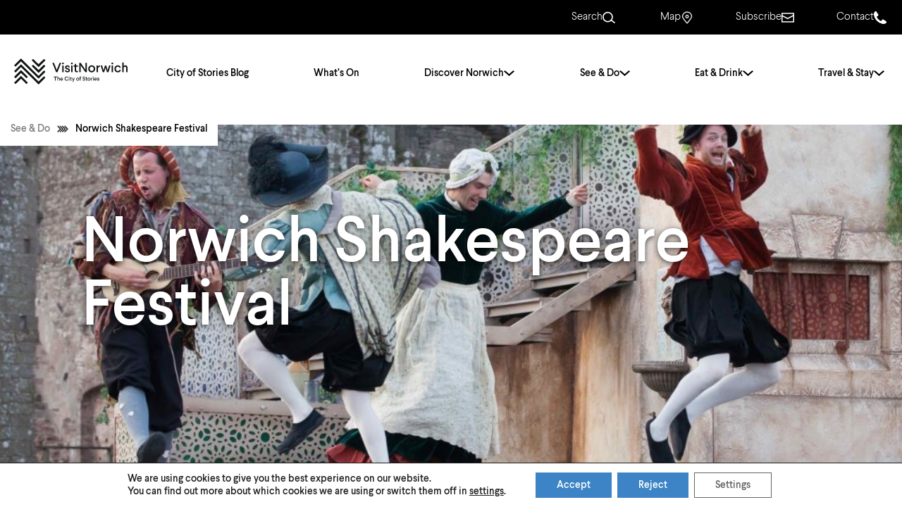

--- FILE ---
content_type: text/html; charset=UTF-8
request_url: https://www.visitnorwich.co.uk/service/norwich-shakespeare-festival/
body_size: 15328
content:
<!doctype html>
<html lang="en-US">

<head>
    <meta charset="UTF-8">
    <meta name="viewport" content="width=device-width,initial-scale=1">
    <link rel="apple-touch-icon" sizes="180x180" href="https://www.visitnorwich.co.uk/app/themes/showcase/assets/images/favicons/apple-touch-icon.png">
    <link rel="icon" type="image/png" sizes="32x32" href="https://www.visitnorwich.co.uk/app/themes/showcase/assets/images/favicons/favicon-32x32.png">
    <link rel="icon" type="image/png" sizes="16x16" href="https://www.visitnorwich.co.uk/app/themes/showcase/assets/images/favicons/favicon-16x16.png">
    <link href="https://code.jquery.com/ui/1.12.1/themes/ui-lightness/jquery-ui.css" rel="stylesheet">

    <script>
        window.dataLayer = window.dataLayer || [];

        function gtag() {
            dataLayer.push(arguments);
        }
        gtag('consent', 'default', {
            'ad_storage': 'denied',
            'ad_user_data': 'denied',
            'ad_personalization': 'denied',
            'analytics_storage': 'denied'
        });
        window.dataLayer.push({
            "event": "cookie_controller"
        });
    </script>

    <!-- Google Tag Manager -->
    <script>
        (function(w, d, s, l, i) {
            w[l] = w[l] || [];
            w[l].push({
                'gtm.start': new Date().getTime(),
                event: 'gtm.js'
            });
            var f = d.getElementsByTagName(s)[0],
                j = d.createElement(s),
                dl = l != 'dataLayer' ? '&l=' + l : '';
            j.async = true;
            j.src =
                'https://www.googletagmanager.com/gtm.js?id=' + i + dl;
            f.parentNode.insertBefore(j, f);
        })(window, document, 'script', 'dataLayer', 'GTM-MTWGQ7H');
    </script>
    <!-- End Google Tag Manager -->

    <meta name='robots' content='index, follow, max-image-preview:large, max-snippet:-1, max-video-preview:-1' />
	<style>img:is([sizes="auto" i], [sizes^="auto," i]) { contain-intrinsic-size: 3000px 1500px }</style>
	
<!-- Google Tag Manager for WordPress by gtm4wp.com -->
<script data-cfasync="false" data-pagespeed-no-defer>
	var gtm4wp_datalayer_name = "dataLayer";
	var dataLayer = dataLayer || [];
</script>
<!-- End Google Tag Manager for WordPress by gtm4wp.com -->
	<!-- This site is optimized with the Yoast SEO plugin v25.7 - https://yoast.com/wordpress/plugins/seo/ -->
	<title>Norwich Shakespeare Festival - Visit Norwich</title>
	<meta name="description" content="A dream every mid-summer, in July the Lord Chamberlain’s Men bring a classic Shakespeare performance to Norwich Cathedral Cloisters." />
	<link rel="canonical" href="https://www.visitnorwich.co.uk/service/norwich-shakespeare-festival/" />
	<meta property="og:locale" content="en_US" />
	<meta property="og:type" content="article" />
	<meta property="og:title" content="Norwich Shakespeare Festival" />
	<meta property="og:description" content="A dream every mid-summer, in July the Lord Chamberlain’s Men bring a classic Shakespeare performance to Norwich Cathedral Cloisters." />
	<meta property="og:url" content="https://www.visitnorwich.co.uk/service/norwich-shakespeare-festival/" />
	<meta property="og:site_name" content="Visit Norwich" />
	<meta property="article:modified_time" content="2021-02-18T12:34:59+00:00" />
	<meta property="og:image" content="https://cdn.visitnorwich.co.uk/app/uploads/2019/09/Shakespeare-festival-Twelfth-Night-e1571759127322.jpg" />
	<meta property="og:image:width" content="1400" />
	<meta property="og:image:height" content="925" />
	<meta property="og:image:type" content="image/jpeg" />
	<meta name="twitter:card" content="summary_large_image" />
	<meta name="twitter:title" content="Norwich Shakespeare Festival" />
	<meta name="twitter:image" content="https://cdn.visitnorwich.co.uk/app/uploads/2019/09/Shakespeare-festival-Twelfth-Night-e1571759127322.jpg" />
	<script type="application/ld+json" class="yoast-schema-graph">{"@context":"https://schema.org","@graph":[{"@type":"WebPage","@id":"https://www.visitnorwich.co.uk/service/norwich-shakespeare-festival/","url":"https://www.visitnorwich.co.uk/service/norwich-shakespeare-festival/","name":"Norwich Shakespeare Festival - Visit Norwich","isPartOf":{"@id":"https://www.visitnorwich.co.uk/#website"},"primaryImageOfPage":{"@id":"https://www.visitnorwich.co.uk/service/norwich-shakespeare-festival/#primaryimage"},"image":{"@id":"https://www.visitnorwich.co.uk/service/norwich-shakespeare-festival/#primaryimage"},"thumbnailUrl":"https://cdn.visitnorwich.co.uk/app/uploads/2019/09/Shakespeare-festival-Twelfth-Night-e1571759127322.jpg","datePublished":"2019-09-26T08:23:00+00:00","dateModified":"2021-02-18T12:34:59+00:00","description":"A dream every mid-summer, in July the Lord Chamberlain’s Men bring a classic Shakespeare performance to Norwich Cathedral Cloisters.","inLanguage":"en-US","potentialAction":[{"@type":"ReadAction","target":["https://www.visitnorwich.co.uk/service/norwich-shakespeare-festival/"]}]},{"@type":"ImageObject","inLanguage":"en-US","@id":"https://www.visitnorwich.co.uk/service/norwich-shakespeare-festival/#primaryimage","url":"https://cdn.visitnorwich.co.uk/app/uploads/2019/09/Shakespeare-festival-Twelfth-Night-e1571759127322.jpg","contentUrl":"https://cdn.visitnorwich.co.uk/app/uploads/2019/09/Shakespeare-festival-Twelfth-Night-e1571759127322.jpg","width":1400,"height":925,"caption":"Shakespeare Festival"},{"@type":"WebSite","@id":"https://www.visitnorwich.co.uk/#website","url":"https://www.visitnorwich.co.uk/","name":"Visit Norwich","description":"","potentialAction":[{"@type":"SearchAction","target":{"@type":"EntryPoint","urlTemplate":"https://www.visitnorwich.co.uk/?s={search_term_string}"},"query-input":{"@type":"PropertyValueSpecification","valueRequired":true,"valueName":"search_term_string"}}],"inLanguage":"en-US"}]}</script>
	<!-- / Yoast SEO plugin. -->


<style id='classic-theme-styles-inline-css' type='text/css'>
/*! This file is auto-generated */
.wp-block-button__link{color:#fff;background-color:#32373c;border-radius:9999px;box-shadow:none;text-decoration:none;padding:calc(.667em + 2px) calc(1.333em + 2px);font-size:1.125em}.wp-block-file__button{background:#32373c;color:#fff;text-decoration:none}
</style>
<style id='elasticpress-related-posts-style-inline-css' type='text/css'>
.editor-styles-wrapper .wp-block-elasticpress-related-posts ul,.wp-block-elasticpress-related-posts ul{list-style-type:none;padding:0}.editor-styles-wrapper .wp-block-elasticpress-related-posts ul li a>div{display:inline}

</style>
<style id='global-styles-inline-css' type='text/css'>
:root{--wp--preset--aspect-ratio--square: 1;--wp--preset--aspect-ratio--4-3: 4/3;--wp--preset--aspect-ratio--3-4: 3/4;--wp--preset--aspect-ratio--3-2: 3/2;--wp--preset--aspect-ratio--2-3: 2/3;--wp--preset--aspect-ratio--16-9: 16/9;--wp--preset--aspect-ratio--9-16: 9/16;--wp--preset--color--black: #000000;--wp--preset--color--cyan-bluish-gray: #abb8c3;--wp--preset--color--white: #ffffff;--wp--preset--color--pale-pink: #f78da7;--wp--preset--color--vivid-red: #cf2e2e;--wp--preset--color--luminous-vivid-orange: #ff6900;--wp--preset--color--luminous-vivid-amber: #fcb900;--wp--preset--color--light-green-cyan: #7bdcb5;--wp--preset--color--vivid-green-cyan: #00d084;--wp--preset--color--pale-cyan-blue: #8ed1fc;--wp--preset--color--vivid-cyan-blue: #0693e3;--wp--preset--color--vivid-purple: #9b51e0;--wp--preset--gradient--vivid-cyan-blue-to-vivid-purple: linear-gradient(135deg,rgba(6,147,227,1) 0%,rgb(155,81,224) 100%);--wp--preset--gradient--light-green-cyan-to-vivid-green-cyan: linear-gradient(135deg,rgb(122,220,180) 0%,rgb(0,208,130) 100%);--wp--preset--gradient--luminous-vivid-amber-to-luminous-vivid-orange: linear-gradient(135deg,rgba(252,185,0,1) 0%,rgba(255,105,0,1) 100%);--wp--preset--gradient--luminous-vivid-orange-to-vivid-red: linear-gradient(135deg,rgba(255,105,0,1) 0%,rgb(207,46,46) 100%);--wp--preset--gradient--very-light-gray-to-cyan-bluish-gray: linear-gradient(135deg,rgb(238,238,238) 0%,rgb(169,184,195) 100%);--wp--preset--gradient--cool-to-warm-spectrum: linear-gradient(135deg,rgb(74,234,220) 0%,rgb(151,120,209) 20%,rgb(207,42,186) 40%,rgb(238,44,130) 60%,rgb(251,105,98) 80%,rgb(254,248,76) 100%);--wp--preset--gradient--blush-light-purple: linear-gradient(135deg,rgb(255,206,236) 0%,rgb(152,150,240) 100%);--wp--preset--gradient--blush-bordeaux: linear-gradient(135deg,rgb(254,205,165) 0%,rgb(254,45,45) 50%,rgb(107,0,62) 100%);--wp--preset--gradient--luminous-dusk: linear-gradient(135deg,rgb(255,203,112) 0%,rgb(199,81,192) 50%,rgb(65,88,208) 100%);--wp--preset--gradient--pale-ocean: linear-gradient(135deg,rgb(255,245,203) 0%,rgb(182,227,212) 50%,rgb(51,167,181) 100%);--wp--preset--gradient--electric-grass: linear-gradient(135deg,rgb(202,248,128) 0%,rgb(113,206,126) 100%);--wp--preset--gradient--midnight: linear-gradient(135deg,rgb(2,3,129) 0%,rgb(40,116,252) 100%);--wp--preset--font-size--small: 13px;--wp--preset--font-size--medium: 20px;--wp--preset--font-size--large: 36px;--wp--preset--font-size--x-large: 42px;--wp--preset--spacing--20: 0.44rem;--wp--preset--spacing--30: 0.67rem;--wp--preset--spacing--40: 1rem;--wp--preset--spacing--50: 1.5rem;--wp--preset--spacing--60: 2.25rem;--wp--preset--spacing--70: 3.38rem;--wp--preset--spacing--80: 5.06rem;--wp--preset--shadow--natural: 6px 6px 9px rgba(0, 0, 0, 0.2);--wp--preset--shadow--deep: 12px 12px 50px rgba(0, 0, 0, 0.4);--wp--preset--shadow--sharp: 6px 6px 0px rgba(0, 0, 0, 0.2);--wp--preset--shadow--outlined: 6px 6px 0px -3px rgba(255, 255, 255, 1), 6px 6px rgba(0, 0, 0, 1);--wp--preset--shadow--crisp: 6px 6px 0px rgba(0, 0, 0, 1);}:where(.is-layout-flex){gap: 0.5em;}:where(.is-layout-grid){gap: 0.5em;}body .is-layout-flex{display: flex;}.is-layout-flex{flex-wrap: wrap;align-items: center;}.is-layout-flex > :is(*, div){margin: 0;}body .is-layout-grid{display: grid;}.is-layout-grid > :is(*, div){margin: 0;}:where(.wp-block-columns.is-layout-flex){gap: 2em;}:where(.wp-block-columns.is-layout-grid){gap: 2em;}:where(.wp-block-post-template.is-layout-flex){gap: 1.25em;}:where(.wp-block-post-template.is-layout-grid){gap: 1.25em;}.has-black-color{color: var(--wp--preset--color--black) !important;}.has-cyan-bluish-gray-color{color: var(--wp--preset--color--cyan-bluish-gray) !important;}.has-white-color{color: var(--wp--preset--color--white) !important;}.has-pale-pink-color{color: var(--wp--preset--color--pale-pink) !important;}.has-vivid-red-color{color: var(--wp--preset--color--vivid-red) !important;}.has-luminous-vivid-orange-color{color: var(--wp--preset--color--luminous-vivid-orange) !important;}.has-luminous-vivid-amber-color{color: var(--wp--preset--color--luminous-vivid-amber) !important;}.has-light-green-cyan-color{color: var(--wp--preset--color--light-green-cyan) !important;}.has-vivid-green-cyan-color{color: var(--wp--preset--color--vivid-green-cyan) !important;}.has-pale-cyan-blue-color{color: var(--wp--preset--color--pale-cyan-blue) !important;}.has-vivid-cyan-blue-color{color: var(--wp--preset--color--vivid-cyan-blue) !important;}.has-vivid-purple-color{color: var(--wp--preset--color--vivid-purple) !important;}.has-black-background-color{background-color: var(--wp--preset--color--black) !important;}.has-cyan-bluish-gray-background-color{background-color: var(--wp--preset--color--cyan-bluish-gray) !important;}.has-white-background-color{background-color: var(--wp--preset--color--white) !important;}.has-pale-pink-background-color{background-color: var(--wp--preset--color--pale-pink) !important;}.has-vivid-red-background-color{background-color: var(--wp--preset--color--vivid-red) !important;}.has-luminous-vivid-orange-background-color{background-color: var(--wp--preset--color--luminous-vivid-orange) !important;}.has-luminous-vivid-amber-background-color{background-color: var(--wp--preset--color--luminous-vivid-amber) !important;}.has-light-green-cyan-background-color{background-color: var(--wp--preset--color--light-green-cyan) !important;}.has-vivid-green-cyan-background-color{background-color: var(--wp--preset--color--vivid-green-cyan) !important;}.has-pale-cyan-blue-background-color{background-color: var(--wp--preset--color--pale-cyan-blue) !important;}.has-vivid-cyan-blue-background-color{background-color: var(--wp--preset--color--vivid-cyan-blue) !important;}.has-vivid-purple-background-color{background-color: var(--wp--preset--color--vivid-purple) !important;}.has-black-border-color{border-color: var(--wp--preset--color--black) !important;}.has-cyan-bluish-gray-border-color{border-color: var(--wp--preset--color--cyan-bluish-gray) !important;}.has-white-border-color{border-color: var(--wp--preset--color--white) !important;}.has-pale-pink-border-color{border-color: var(--wp--preset--color--pale-pink) !important;}.has-vivid-red-border-color{border-color: var(--wp--preset--color--vivid-red) !important;}.has-luminous-vivid-orange-border-color{border-color: var(--wp--preset--color--luminous-vivid-orange) !important;}.has-luminous-vivid-amber-border-color{border-color: var(--wp--preset--color--luminous-vivid-amber) !important;}.has-light-green-cyan-border-color{border-color: var(--wp--preset--color--light-green-cyan) !important;}.has-vivid-green-cyan-border-color{border-color: var(--wp--preset--color--vivid-green-cyan) !important;}.has-pale-cyan-blue-border-color{border-color: var(--wp--preset--color--pale-cyan-blue) !important;}.has-vivid-cyan-blue-border-color{border-color: var(--wp--preset--color--vivid-cyan-blue) !important;}.has-vivid-purple-border-color{border-color: var(--wp--preset--color--vivid-purple) !important;}.has-vivid-cyan-blue-to-vivid-purple-gradient-background{background: var(--wp--preset--gradient--vivid-cyan-blue-to-vivid-purple) !important;}.has-light-green-cyan-to-vivid-green-cyan-gradient-background{background: var(--wp--preset--gradient--light-green-cyan-to-vivid-green-cyan) !important;}.has-luminous-vivid-amber-to-luminous-vivid-orange-gradient-background{background: var(--wp--preset--gradient--luminous-vivid-amber-to-luminous-vivid-orange) !important;}.has-luminous-vivid-orange-to-vivid-red-gradient-background{background: var(--wp--preset--gradient--luminous-vivid-orange-to-vivid-red) !important;}.has-very-light-gray-to-cyan-bluish-gray-gradient-background{background: var(--wp--preset--gradient--very-light-gray-to-cyan-bluish-gray) !important;}.has-cool-to-warm-spectrum-gradient-background{background: var(--wp--preset--gradient--cool-to-warm-spectrum) !important;}.has-blush-light-purple-gradient-background{background: var(--wp--preset--gradient--blush-light-purple) !important;}.has-blush-bordeaux-gradient-background{background: var(--wp--preset--gradient--blush-bordeaux) !important;}.has-luminous-dusk-gradient-background{background: var(--wp--preset--gradient--luminous-dusk) !important;}.has-pale-ocean-gradient-background{background: var(--wp--preset--gradient--pale-ocean) !important;}.has-electric-grass-gradient-background{background: var(--wp--preset--gradient--electric-grass) !important;}.has-midnight-gradient-background{background: var(--wp--preset--gradient--midnight) !important;}.has-small-font-size{font-size: var(--wp--preset--font-size--small) !important;}.has-medium-font-size{font-size: var(--wp--preset--font-size--medium) !important;}.has-large-font-size{font-size: var(--wp--preset--font-size--large) !important;}.has-x-large-font-size{font-size: var(--wp--preset--font-size--x-large) !important;}
:where(.wp-block-post-template.is-layout-flex){gap: 1.25em;}:where(.wp-block-post-template.is-layout-grid){gap: 1.25em;}
:where(.wp-block-columns.is-layout-flex){gap: 2em;}:where(.wp-block-columns.is-layout-grid){gap: 2em;}
:root :where(.wp-block-pullquote){font-size: 1.5em;line-height: 1.6;}
</style>
<link rel='stylesheet' id='contact-form-7-css' href='https://www.visitnorwich.co.uk/app/plugins/contact-form-7/includes/css/styles.css?ver=6.1.1' type='text/css' media='all' />
<link rel='stylesheet' id='styles-core-css' href='https://www.visitnorwich.co.uk/app/themes/showcase/dist/css/theme.css?ver=1765798238' type='text/css' media='all' />
<link rel='stylesheet' id='fonts-css' href='https://fonts.googleapis.com/css?family=Hind:400,600,700|Open+Sans:400,600,700' type='text/css' media='all' />
<link rel='stylesheet' id='elasticpress-facets-css' href='https://www.visitnorwich.co.uk/app/plugins/elasticpress/dist/css/facets-styles.css?ver=5797fb4036fc4007a87a' type='text/css' media='all' />
<link rel='stylesheet' id='moove_gdpr_frontend-css' href='https://www.visitnorwich.co.uk/app/plugins/gdpr-cookie-compliance/dist/styles/gdpr-main-nf.css?ver=5.0.4' type='text/css' media='all' />
<style id='moove_gdpr_frontend-inline-css' type='text/css'>
				#moove_gdpr_cookie_modal .moove-gdpr-modal-content .moove-gdpr-tab-main h3.tab-title, 
				#moove_gdpr_cookie_modal .moove-gdpr-modal-content .moove-gdpr-tab-main span.tab-title,
				#moove_gdpr_cookie_modal .moove-gdpr-modal-content .moove-gdpr-modal-left-content #moove-gdpr-menu li a, 
				#moove_gdpr_cookie_modal .moove-gdpr-modal-content .moove-gdpr-modal-left-content #moove-gdpr-menu li button,
				#moove_gdpr_cookie_modal .moove-gdpr-modal-content .moove-gdpr-modal-left-content .moove-gdpr-branding-cnt a,
				#moove_gdpr_cookie_modal .moove-gdpr-modal-content .moove-gdpr-modal-footer-content .moove-gdpr-button-holder a.mgbutton, 
				#moove_gdpr_cookie_modal .moove-gdpr-modal-content .moove-gdpr-modal-footer-content .moove-gdpr-button-holder button.mgbutton,
				#moove_gdpr_cookie_modal .cookie-switch .cookie-slider:after, 
				#moove_gdpr_cookie_modal .cookie-switch .slider:after, 
				#moove_gdpr_cookie_modal .switch .cookie-slider:after, 
				#moove_gdpr_cookie_modal .switch .slider:after,
				#moove_gdpr_cookie_info_bar .moove-gdpr-info-bar-container .moove-gdpr-info-bar-content p, 
				#moove_gdpr_cookie_info_bar .moove-gdpr-info-bar-container .moove-gdpr-info-bar-content p a,
				#moove_gdpr_cookie_info_bar .moove-gdpr-info-bar-container .moove-gdpr-info-bar-content a.mgbutton, 
				#moove_gdpr_cookie_info_bar .moove-gdpr-info-bar-container .moove-gdpr-info-bar-content button.mgbutton,
				#moove_gdpr_cookie_modal .moove-gdpr-modal-content .moove-gdpr-tab-main .moove-gdpr-tab-main-content h1, 
				#moove_gdpr_cookie_modal .moove-gdpr-modal-content .moove-gdpr-tab-main .moove-gdpr-tab-main-content h2, 
				#moove_gdpr_cookie_modal .moove-gdpr-modal-content .moove-gdpr-tab-main .moove-gdpr-tab-main-content h3, 
				#moove_gdpr_cookie_modal .moove-gdpr-modal-content .moove-gdpr-tab-main .moove-gdpr-tab-main-content h4, 
				#moove_gdpr_cookie_modal .moove-gdpr-modal-content .moove-gdpr-tab-main .moove-gdpr-tab-main-content h5, 
				#moove_gdpr_cookie_modal .moove-gdpr-modal-content .moove-gdpr-tab-main .moove-gdpr-tab-main-content h6,
				#moove_gdpr_cookie_modal .moove-gdpr-modal-content.moove_gdpr_modal_theme_v2 .moove-gdpr-modal-title .tab-title,
				#moove_gdpr_cookie_modal .moove-gdpr-modal-content.moove_gdpr_modal_theme_v2 .moove-gdpr-tab-main h3.tab-title, 
				#moove_gdpr_cookie_modal .moove-gdpr-modal-content.moove_gdpr_modal_theme_v2 .moove-gdpr-tab-main span.tab-title,
				#moove_gdpr_cookie_modal .moove-gdpr-modal-content.moove_gdpr_modal_theme_v2 .moove-gdpr-branding-cnt a {
					font-weight: inherit				}
			#moove_gdpr_cookie_modal,#moove_gdpr_cookie_info_bar,.gdpr_cookie_settings_shortcode_content{font-family:inherit}#moove_gdpr_save_popup_settings_button{background-color:#373737;color:#fff}#moove_gdpr_save_popup_settings_button:hover{background-color:#000}#moove_gdpr_cookie_info_bar .moove-gdpr-info-bar-container .moove-gdpr-info-bar-content a.mgbutton,#moove_gdpr_cookie_info_bar .moove-gdpr-info-bar-container .moove-gdpr-info-bar-content button.mgbutton{background-color:#3c84c5}#moove_gdpr_cookie_modal .moove-gdpr-modal-content .moove-gdpr-modal-footer-content .moove-gdpr-button-holder a.mgbutton,#moove_gdpr_cookie_modal .moove-gdpr-modal-content .moove-gdpr-modal-footer-content .moove-gdpr-button-holder button.mgbutton,.gdpr_cookie_settings_shortcode_content .gdpr-shr-button.button-green{background-color:#3c84c5;border-color:#3c84c5}#moove_gdpr_cookie_modal .moove-gdpr-modal-content .moove-gdpr-modal-footer-content .moove-gdpr-button-holder a.mgbutton:hover,#moove_gdpr_cookie_modal .moove-gdpr-modal-content .moove-gdpr-modal-footer-content .moove-gdpr-button-holder button.mgbutton:hover,.gdpr_cookie_settings_shortcode_content .gdpr-shr-button.button-green:hover{background-color:#fff;color:#3c84c5}#moove_gdpr_cookie_modal .moove-gdpr-modal-content .moove-gdpr-modal-close i,#moove_gdpr_cookie_modal .moove-gdpr-modal-content .moove-gdpr-modal-close span.gdpr-icon{background-color:#3c84c5;border:1px solid #3c84c5}#moove_gdpr_cookie_info_bar span.change-settings-button.focus-g,#moove_gdpr_cookie_info_bar span.change-settings-button:focus,#moove_gdpr_cookie_info_bar button.change-settings-button.focus-g,#moove_gdpr_cookie_info_bar button.change-settings-button:focus{-webkit-box-shadow:0 0 1px 3px #3c84c5;-moz-box-shadow:0 0 1px 3px #3c84c5;box-shadow:0 0 1px 3px #3c84c5}#moove_gdpr_cookie_modal .moove-gdpr-modal-content .moove-gdpr-modal-close i:hover,#moove_gdpr_cookie_modal .moove-gdpr-modal-content .moove-gdpr-modal-close span.gdpr-icon:hover,#moove_gdpr_cookie_info_bar span[data-href]>u.change-settings-button{color:#3c84c5}#moove_gdpr_cookie_modal .moove-gdpr-modal-content .moove-gdpr-modal-left-content #moove-gdpr-menu li.menu-item-selected a span.gdpr-icon,#moove_gdpr_cookie_modal .moove-gdpr-modal-content .moove-gdpr-modal-left-content #moove-gdpr-menu li.menu-item-selected button span.gdpr-icon{color:inherit}#moove_gdpr_cookie_modal .moove-gdpr-modal-content .moove-gdpr-modal-left-content #moove-gdpr-menu li a span.gdpr-icon,#moove_gdpr_cookie_modal .moove-gdpr-modal-content .moove-gdpr-modal-left-content #moove-gdpr-menu li button span.gdpr-icon{color:inherit}#moove_gdpr_cookie_modal .gdpr-acc-link{line-height:0;font-size:0;color:transparent;position:absolute}#moove_gdpr_cookie_modal .moove-gdpr-modal-content .moove-gdpr-modal-close:hover i,#moove_gdpr_cookie_modal .moove-gdpr-modal-content .moove-gdpr-modal-left-content #moove-gdpr-menu li a,#moove_gdpr_cookie_modal .moove-gdpr-modal-content .moove-gdpr-modal-left-content #moove-gdpr-menu li button,#moove_gdpr_cookie_modal .moove-gdpr-modal-content .moove-gdpr-modal-left-content #moove-gdpr-menu li button i,#moove_gdpr_cookie_modal .moove-gdpr-modal-content .moove-gdpr-modal-left-content #moove-gdpr-menu li a i,#moove_gdpr_cookie_modal .moove-gdpr-modal-content .moove-gdpr-tab-main .moove-gdpr-tab-main-content a:hover,#moove_gdpr_cookie_info_bar.moove-gdpr-dark-scheme .moove-gdpr-info-bar-container .moove-gdpr-info-bar-content a.mgbutton:hover,#moove_gdpr_cookie_info_bar.moove-gdpr-dark-scheme .moove-gdpr-info-bar-container .moove-gdpr-info-bar-content button.mgbutton:hover,#moove_gdpr_cookie_info_bar.moove-gdpr-dark-scheme .moove-gdpr-info-bar-container .moove-gdpr-info-bar-content a:hover,#moove_gdpr_cookie_info_bar.moove-gdpr-dark-scheme .moove-gdpr-info-bar-container .moove-gdpr-info-bar-content button:hover,#moove_gdpr_cookie_info_bar.moove-gdpr-dark-scheme .moove-gdpr-info-bar-container .moove-gdpr-info-bar-content span.change-settings-button:hover,#moove_gdpr_cookie_info_bar.moove-gdpr-dark-scheme .moove-gdpr-info-bar-container .moove-gdpr-info-bar-content button.change-settings-button:hover,#moove_gdpr_cookie_info_bar.moove-gdpr-dark-scheme .moove-gdpr-info-bar-container .moove-gdpr-info-bar-content u.change-settings-button:hover,#moove_gdpr_cookie_info_bar span[data-href]>u.change-settings-button,#moove_gdpr_cookie_info_bar.moove-gdpr-dark-scheme .moove-gdpr-info-bar-container .moove-gdpr-info-bar-content a.mgbutton.focus-g,#moove_gdpr_cookie_info_bar.moove-gdpr-dark-scheme .moove-gdpr-info-bar-container .moove-gdpr-info-bar-content button.mgbutton.focus-g,#moove_gdpr_cookie_info_bar.moove-gdpr-dark-scheme .moove-gdpr-info-bar-container .moove-gdpr-info-bar-content a.focus-g,#moove_gdpr_cookie_info_bar.moove-gdpr-dark-scheme .moove-gdpr-info-bar-container .moove-gdpr-info-bar-content button.focus-g,#moove_gdpr_cookie_info_bar.moove-gdpr-dark-scheme .moove-gdpr-info-bar-container .moove-gdpr-info-bar-content a.mgbutton:focus,#moove_gdpr_cookie_info_bar.moove-gdpr-dark-scheme .moove-gdpr-info-bar-container .moove-gdpr-info-bar-content button.mgbutton:focus,#moove_gdpr_cookie_info_bar.moove-gdpr-dark-scheme .moove-gdpr-info-bar-container .moove-gdpr-info-bar-content a:focus,#moove_gdpr_cookie_info_bar.moove-gdpr-dark-scheme .moove-gdpr-info-bar-container .moove-gdpr-info-bar-content button:focus,#moove_gdpr_cookie_info_bar.moove-gdpr-dark-scheme .moove-gdpr-info-bar-container .moove-gdpr-info-bar-content span.change-settings-button.focus-g,span.change-settings-button:focus,button.change-settings-button.focus-g,button.change-settings-button:focus,#moove_gdpr_cookie_info_bar.moove-gdpr-dark-scheme .moove-gdpr-info-bar-container .moove-gdpr-info-bar-content u.change-settings-button.focus-g,#moove_gdpr_cookie_info_bar.moove-gdpr-dark-scheme .moove-gdpr-info-bar-container .moove-gdpr-info-bar-content u.change-settings-button:focus{color:#3c84c5}#moove_gdpr_cookie_modal .moove-gdpr-branding.focus-g span,#moove_gdpr_cookie_modal .moove-gdpr-modal-content .moove-gdpr-tab-main a.focus-g{color:#3c84c5}#moove_gdpr_cookie_modal.gdpr_lightbox-hide{display:none}#moove_gdpr_cookie_info_bar .moove-gdpr-info-bar-container .moove-gdpr-info-bar-content a.mgbutton,#moove_gdpr_cookie_info_bar .moove-gdpr-info-bar-container .moove-gdpr-info-bar-content button.mgbutton,#moove_gdpr_cookie_modal .moove-gdpr-modal-content .moove-gdpr-modal-footer-content .moove-gdpr-button-holder a.mgbutton,#moove_gdpr_cookie_modal .moove-gdpr-modal-content .moove-gdpr-modal-footer-content .moove-gdpr-button-holder button.mgbutton,.gdpr-shr-button,#moove_gdpr_cookie_info_bar .moove-gdpr-infobar-close-btn{border-radius:0}
</style>
<script type="text/javascript" src="https://www.visitnorwich.co.uk/wp/wp-includes/js/jquery/jquery.min.js?ver=3.7.1" id="jquery-core-js"></script>
<script type="text/javascript" src="https://www.visitnorwich.co.uk/wp/wp-includes/js/jquery/jquery-migrate.min.js?ver=3.4.1" id="jquery-migrate-js"></script>
<link rel="https://api.w.org/" href="https://www.visitnorwich.co.uk/wp-json/" /><link rel="EditURI" type="application/rsd+xml" title="RSD" href="https://www.visitnorwich.co.uk/wp/xmlrpc.php?rsd" />
<link rel='shortlink' href='https://www.visitnorwich.co.uk/?p=10668' />
<link rel="alternate" title="oEmbed (JSON)" type="application/json+oembed" href="https://www.visitnorwich.co.uk/wp-json/oembed/1.0/embed?url=https%3A%2F%2Fwww.visitnorwich.co.uk%2Fservice%2Fnorwich-shakespeare-festival%2F" />
<link rel="alternate" title="oEmbed (XML)" type="text/xml+oembed" href="https://www.visitnorwich.co.uk/wp-json/oembed/1.0/embed?url=https%3A%2F%2Fwww.visitnorwich.co.uk%2Fservice%2Fnorwich-shakespeare-festival%2F&#038;format=xml" />

<!-- Google Tag Manager for WordPress by gtm4wp.com -->
<!-- GTM Container placement set to off -->
<script data-cfasync="false" data-pagespeed-no-defer type="text/javascript">
	var dataLayer_content = {"pagePostType":"service","pagePostType2":"single-service","pageCategory":["arts-and-culture","entertainment-and-nightlife","festivals","music-and-performance","theatres-arts-and-culture"],"pagePostAuthor":"Daisy Hovey"};
	dataLayer.push( dataLayer_content );
</script>
<script data-cfasync="false" data-pagespeed-no-defer type="text/javascript">
	console.warn && console.warn("[GTM4WP] Google Tag Manager container code placement set to OFF !!!");
	console.warn && console.warn("[GTM4WP] Data layer codes are active but GTM container must be loaded using custom coding !!!");
</script>
<!-- End Google Tag Manager for WordPress by gtm4wp.com --></head>


<body class="wp-singular service-template-default single single-service postid-10668 wp-theme-showcase">
    <a class="site-skip-to-main-content-link" href="#site-main-content">Skip to main content</a><header class="main-header" data-js-header-fixed>
    <div class="main-header__wrap">
        <div class="main-header__logo main-header__logo--mobile">
            <a href="/" class="main-header__logo-mobile-anchor" aria-label="Home">
    <svg class="main-header__logo-svg">
        <use xlink:href="#sprite-brandlogo--small"></use>
    </svg>
</a>        </div>

        <div class="main-header__actions-container ">
            <div class="main-header__search-action-wrapper">
            <button
                class="main-header__action-anchor main-header__action-anchor--search"
                aria-label="Search for articles, events, places and services"
                data-js-header-search-open-trigger>
                <span class="main-header__action-anchor-text">Search</span>
                <svg height="18" width="18" class="main-header__action-icon">
                    <use xlink:href="#sprite-search"></use>
                </svg>
            </button>
                <form role="search" searchmethod="get" id="searchform" class="search-bar__search-form searchform" action="https://www.visitnorwich.co.uk/">
        <button type="button" class="search-bar__search-form-close" data-js-header-search-close></button>
        
        <input type="text" value="" placeholder="Search" name="s" id="s" class="search-bar__search-form-input" data-js-header-search-input />
        <input type="submit" id="searchsubmit" value="Search" class="search-bar__search-form-submit" data-js-header-search-submit />
    </form>
        </div>
    
            <a
            href="/map/"
            class="main-header__action-anchor main-header__action-anchor--map-pin"
            aria-label="Open the map page">
            <span class="main-header__action-anchor-text">Map</span>
            <svg height="18" width="18" class="main-header__action-icon">
                <use xlink:href="#sprite-map-pin-2"></use>
            </svg>
        </a>
    
            <a
            href="http://eepurl.com/gDu4if"
            class="main-header__action-anchor main-header__action-anchor--subscribe"
            target="_blank"
            aria-label="Navigates to subscribe form">
            <span class="main-header__action-anchor-text">Subscribe</span>
            <svg height="18" width="18" class="main-header__action-icon">
                <use xlink:href="#sprite-email"></use>
            </svg>
        </a>
    
            <a
            href="/contact/"
            class="main-header__action-anchor main-header__action-anchor--contact"
            aria-label="Open the contact page">
            <span class="main-header__action-anchor-text">Contact</span>
            <svg height="18" width="18" class="main-header__action-icon">
                <use xlink:href="#sprite-phone"></use>
            </svg>
        </a>
    </div>
        <button class="main-header__hamburger" data-js-mobile-burger aria-label="Toggle main menu">
            <span class="main-header__hamburger-box">
                <span class="main-header__hamburger-inner"></span>
            </span>
        </button>
    </div>
</header><div class="main-nav" data-js-main-nav-fixed>
    
    <a href="/" class="main-nav__home-anchor">
                    <img
                class="main-nav__home-anchor-svg"
                src="https://www.visitnorwich.co.uk/app/themes/showcase/assets/images/brandlogo.svg" alt="Visit Norwich logo">
            </a>
    <nav class="main-nav__nav"><ul id="menu-main-menu" class="main-nav__menu"><li id="menu-item-4122" class="main-nav__menu-item--top-level-city menu-item menu-item-type-post_type menu-item-object-page menu-item-4122 main-nav__menu-item"><a href="https://www.visitnorwich.co.uk/city-of-stories/" class="main-nav__menu-anchor">City of Stories Blog</a></li>
<li id="menu-item-4123" class="main-nav__menu-item--top-level-whats-on menu-item menu-item-type-post_type menu-item-object-page menu-item-4123 main-nav__menu-item"><a href="https://www.visitnorwich.co.uk/whats-on/" class="main-nav__menu-anchor">What’s On</a></li>
<li id="menu-item-11580" class="main-nav__menu-item--top-level-discover js-sub-nav-trigger menu-item menu-item-type-post_type menu-item-object-page menu-item-has-children menu-item-11580 main-nav__menu-item"><a href="https://www.visitnorwich.co.uk/visiting-norwich/" class="main-nav__menu-anchor">Discover Norwich             <svg height="8.333" width="15" class="menu-dropdown-icon">
                <use xlink:href="#sprite-arrow-dropdown"></use>
            </svg></a>
<ul class="sub-menu">
	<li id="menu-item-4238" class="main-nav__menu-item-discover-split main-nav__menu-item-discover-split--left menu-item menu-item-type-custom menu-item-object-custom menu-item-has-children menu-item-4238 main-nav__menu-item"><a class="main-nav__menu-anchor">Discover Left</a>
	<ul class="sub-menu">
		<li id="menu-item-71232" class="menu-item menu-item-type-custom menu-item-object-custom menu-item-71232 main-nav__menu-item has-menu-image main-nav__menu-item--neighbourhood"><a href="https://www.visitnorwich.co.uk/article/whats-new-in-norwich-in-2026/" class="main-nav__menu-anchor"><img src="https://cdn.visitnorwich.co.uk/app/uploads/2025/08/The-Lions-Den-69-1024x768.jpg"
                                  alt=""
                                  class="menu-item-image"
                                  loading="lazy" /><span class="menu-text">In 2026<svg height="16" width="13" class="menu-item--chevron">
                    <use xlink:href="#sprite-chevron-side-2"></use>
                </svg></span></a></li>
		<li id="menu-item-28750" class="menu-item menu-item-type-post_type menu-item-object-page menu-item-28750 main-nav__menu-item has-menu-image main-nav__menu-item--neighbourhood"><a href="https://www.visitnorwich.co.uk/groups/" class="main-nav__menu-anchor"><img src="https://cdn.visitnorwich.co.uk/app/uploads/2022/09/guided-walks-or-general-2-C.-Keiron-Tovell-1024x808.jpg"
                                  alt="Guided walks of Norwich"
                                  class="menu-item-image"
                                  loading="lazy" /><span class="menu-text">For Groups<svg height="16" width="13" class="menu-item--chevron">
                    <use xlink:href="#sprite-chevron-side-2"></use>
                </svg></span></a></li>
		<li id="menu-item-71231" class="menu-item menu-item-type-post_type menu-item-object-page menu-item-71231 main-nav__menu-item has-menu-image main-nav__menu-item--neighbourhood"><a href="https://www.visitnorwich.co.uk/visiting-norwich/free-and-low-cost-things-to-do-in-norwich/" class="main-nav__menu-anchor"><img src="https://cdn.visitnorwich.co.uk/app/uploads/2025/04/02_Anthony-Caro-Goodwood-Steps-1996.-Photo-Andy-Crouch-©-Barford-Sculptures-1024x609.jpg"
                                  alt=""
                                  class="menu-item-image"
                                  loading="lazy" /><span class="menu-text">Budget Friendly<svg height="16" width="13" class="menu-item--chevron">
                    <use xlink:href="#sprite-chevron-side-2"></use>
                </svg></span></a></li>
		<li id="menu-item-71235" class="menu-item menu-item-type-custom menu-item-object-custom menu-item-71235 main-nav__menu-item has-menu-image main-nav__menu-item--neighbourhood"><a href="https://www.visitnorwich.co.uk/suggested-itineraries/" class="main-nav__menu-anchor"><img src="https://cdn.visitnorwich.co.uk/app/uploads/2024/05/240504-VisitNorwich_NickWarner_ElmHill-00478-1-1024x683.jpg"
                                  alt=""
                                  class="menu-item-image"
                                  loading="lazy" /><span class="menu-text">Itineraries<svg height="16" width="13" class="menu-item--chevron">
                    <use xlink:href="#sprite-chevron-side-2"></use>
                </svg></span></a></li>
		<li id="menu-item-71236" class="menu-item menu-item-type-custom menu-item-object-custom menu-item-71236 main-nav__menu-item has-menu-image main-nav__menu-item--neighbourhood"><a href="https://www.visitnorwich.co.uk/article/old-meets-now/" class="main-nav__menu-anchor"><img src="https://cdn.visitnorwich.co.uk/app/uploads/2024/12/VisitNorwich_Christmas_Castle-1024x683.jpg"
                                  alt=""
                                  class="menu-item-image"
                                  loading="lazy" /><span class="menu-text">Old Meets Now<svg height="16" width="13" class="menu-item--chevron">
                    <use xlink:href="#sprite-chevron-side-2"></use>
                </svg></span></a></li>
		<li id="menu-item-71233" class="menu-item menu-item-type-post_type menu-item-object-page menu-item-71233 main-nav__menu-item has-menu-image main-nav__menu-item--neighbourhood"><a href="https://www.visitnorwich.co.uk/act-natural/" class="main-nav__menu-anchor"><img src="https://cdn.visitnorwich.co.uk/app/uploads/2025/05/Jarrold-Bridge-Spring25-4-1024x682.jpg"
                                  alt=""
                                  class="menu-item-image"
                                  loading="lazy" /><span class="menu-text">Act Natural<svg height="16" width="13" class="menu-item--chevron">
                    <use xlink:href="#sprite-chevron-side-2"></use>
                </svg></span></a></li>
		<li id="menu-item-71234" class="menu-item menu-item-type-post_type menu-item-object-page menu-item-71234 main-nav__menu-item has-menu-image main-nav__menu-item--neighbourhood"><a href="https://www.visitnorwich.co.uk/take-a-seat/" class="main-nav__menu-anchor"><img src="https://cdn.visitnorwich.co.uk/app/uploads/2024/12/230810-WARNER-VISIT-NORWICH-R51_1607-BODEGA-683x1024.jpg"
                                  alt=""
                                  class="menu-item-image"
                                  loading="lazy" /><span class="menu-text">Take a Seat<svg height="16" width="13" class="menu-item--chevron">
                    <use xlink:href="#sprite-chevron-side-2"></use>
                </svg></span></a></li>
		<li id="menu-item-69642" class="menu-item menu-item-type-post_type menu-item-object-page menu-item-69642 main-nav__menu-item has-menu-image main-nav__menu-item--neighbourhood"><a href="https://www.visitnorwich.co.uk/accessibility-in-norwich/" class="main-nav__menu-anchor"><img src="https://cdn.visitnorwich.co.uk/app/uploads/2024/09/VN-SPRING25-BTS-14-e1747914360707-1024x572.jpg"
                                  alt="A man in jeans and a t-shirt in a wheelchair rolls alongside a walking woman in jeans, a shirt and pink jacket. They are surrounded by tall green trees and in the background, you can see a stone building on the left."
                                  class="menu-item-image"
                                  loading="lazy" /><span class="menu-text">Accessibility<svg height="16" width="13" class="menu-item--chevron">
                    <use xlink:href="#sprite-chevron-side-2"></use>
                </svg></span></a></li>
	</ul>
</li>
	<li id="menu-item-4237" class="main-nav__menu-item-discover-split main-nav__menu-item-discover-split--right menu-item menu-item-type-custom menu-item-object-custom menu-item-has-children menu-item-4237 main-nav__menu-item"><a class="main-nav__menu-anchor">Discover Right</a>
	<ul class="sub-menu">
		<li id="menu-item-4155" class="menu-item menu-item-type-post_type menu-item-object-page menu-item-4155 main-nav__menu-item"><a href="https://www.visitnorwich.co.uk/visiting-norwich/for-couples/" class="main-nav__menu-anchor">For Couples</a></li>
		<li id="menu-item-4154" class="menu-item menu-item-type-post_type menu-item-object-page menu-item-4154 main-nav__menu-item"><a href="https://www.visitnorwich.co.uk/visiting-norwich/for-families/" class="main-nav__menu-anchor">For Families</a></li>
		<li id="menu-item-4152" class="menu-item menu-item-type-post_type menu-item-object-page menu-item-4152 main-nav__menu-item"><a href="https://www.visitnorwich.co.uk/visiting-norwich/travelling-alone/" class="main-nav__menu-anchor">Travelling Alone</a></li>
		<li id="menu-item-4153" class="menu-item menu-item-type-post_type menu-item-object-page menu-item-4153 main-nav__menu-item"><a href="https://www.visitnorwich.co.uk/visiting-norwich/with-friends/" class="main-nav__menu-anchor">With Friends</a></li>
		<li id="menu-item-4161" class="menu-item menu-item-type-post_type menu-item-object-page menu-item-4161 main-nav__menu-item"><a href="https://www.visitnorwich.co.uk/history-of-norwich/" class="main-nav__menu-anchor">History of Norwich</a></li>
		<li id="menu-item-4160" class="menu-item menu-item-type-post_type menu-item-object-page menu-item-4160 main-nav__menu-item"><a href="https://www.visitnorwich.co.uk/hidden-gems/" class="main-nav__menu-anchor">Hidden Gems</a></li>
		<li id="menu-item-42755" class="menu-item menu-item-type-post_type menu-item-object-page menu-item-42755 main-nav__menu-item"><a href="https://www.visitnorwich.co.uk/visiting-norwich/free-and-low-cost-things-to-do-in-norwich/" class="main-nav__menu-anchor">Free &#038; Low Cost</a></li>
		<li id="menu-item-4126" class="main-nav__menu-item--faqs menu-item menu-item-type-post_type menu-item-object-page menu-item-4126 main-nav__menu-item"><a href="https://www.visitnorwich.co.uk/faqs/" class="main-nav__menu-anchor">Need to Know</a></li>
		<li id="menu-item-4156" class="menu-item menu-item-type-post_type menu-item-object-page menu-item-4156 main-nav__menu-item"><a href="https://www.visitnorwich.co.uk/norfolk/" class="main-nav__menu-anchor">Norfolk</a></li>
		<li id="menu-item-71251" class="menu-item menu-item-type-post_type menu-item-object-page menu-item-71251 main-nav__menu-item"><a href="https://www.visitnorwich.co.uk/competitions-giveaways/" class="main-nav__menu-anchor">Competitions</a></li>
	</ul>
</li>
</ul>
</li>
<li id="menu-item-11581" class="main-nav__menu-item--top-level-with-children main-nav__menu-item--top-level-see js-sub-nav-trigger menu-item menu-item-type-post_type menu-item-object-page menu-item-has-children menu-item-11581 main-nav__menu-item"><a href="https://www.visitnorwich.co.uk/see-do/" class="main-nav__menu-anchor">See &#038; Do             <svg height="8.333" width="15" class="menu-dropdown-icon">
                <use xlink:href="#sprite-arrow-dropdown"></use>
            </svg></a>
<ul class="sub-menu">
	<li id="menu-item-11582" class="menu-item menu-item-type-post_type menu-item-object-page menu-item-has-children menu-item-11582 main-nav__menu-item"><a href="https://www.visitnorwich.co.uk/see-do/" class="main-nav__menu-anchor">See &#038; Do</a>
	<ul class="sub-menu">
		<li id="menu-item-67234" class="menu-item menu-item-type-post_type menu-item-object-page menu-item-67234 main-nav__menu-item"><a href="https://www.visitnorwich.co.uk/see-do/shopping/" class="main-nav__menu-anchor">Shopping</a></li>
		<li id="menu-item-10392" class="menu-item menu-item-type-post_type menu-item-object-page menu-item-10392 main-nav__menu-item"><a href="https://www.visitnorwich.co.uk/see-do/arts-and-culture/" class="main-nav__menu-anchor">Arts and Culture</a></li>
		<li id="menu-item-10391" class="menu-item menu-item-type-post_type menu-item-object-page menu-item-10391 main-nav__menu-item"><a href="https://www.visitnorwich.co.uk/see-do/entertainment-and-nightlife/" class="main-nav__menu-anchor">Entertainment and Nightlife</a></li>
		<li id="menu-item-10390" class="menu-item menu-item-type-post_type menu-item-object-page menu-item-10390 main-nav__menu-item"><a href="https://www.visitnorwich.co.uk/see-do/parks-and-gardens/" class="main-nav__menu-anchor">Parks and Gardens</a></li>
		<li id="menu-item-10389" class="menu-item menu-item-type-post_type menu-item-object-page menu-item-10389 main-nav__menu-item"><a href="https://www.visitnorwich.co.uk/see-do/activities/" class="main-nav__menu-anchor">Activities</a></li>
	</ul>
</li>
</ul>
</li>
<li id="menu-item-11583" class="main-nav__menu-item--top-level-with-children main-nav__menu-item--top-level-eat js-sub-nav-trigger menu-item menu-item-type-post_type menu-item-object-page menu-item-has-children menu-item-11583 main-nav__menu-item"><a href="https://www.visitnorwich.co.uk/eat-drink/" class="main-nav__menu-anchor">Eat &#038; Drink             <svg height="8.333" width="15" class="menu-dropdown-icon">
                <use xlink:href="#sprite-arrow-dropdown"></use>
            </svg></a>
<ul class="sub-menu">
	<li id="menu-item-11584" class="menu-item menu-item-type-post_type menu-item-object-page menu-item-has-children menu-item-11584 main-nav__menu-item"><a href="https://www.visitnorwich.co.uk/eat-drink/" class="main-nav__menu-anchor">Eat &#038; Drink</a>
	<ul class="sub-menu">
		<li id="menu-item-10398" class="menu-item menu-item-type-post_type menu-item-object-page menu-item-10398 main-nav__menu-item"><a href="https://www.visitnorwich.co.uk/eat-drink/restaurants-in-norwich/" class="main-nav__menu-anchor">Restaurants in Norwich</a></li>
		<li id="menu-item-10396" class="menu-item menu-item-type-post_type menu-item-object-page menu-item-10396 main-nav__menu-item"><a href="https://www.visitnorwich.co.uk/eat-drink/cafes-and-coffee-shops/" class="main-nav__menu-anchor">Cafes and Coffee Shops</a></li>
		<li id="menu-item-10397" class="menu-item menu-item-type-post_type menu-item-object-page menu-item-10397 main-nav__menu-item"><a href="https://www.visitnorwich.co.uk/eat-drink/bars-and-beers/" class="main-nav__menu-anchor">Bars and Beers</a></li>
		<li id="menu-item-10395" class="menu-item menu-item-type-post_type menu-item-object-page menu-item-10395 main-nav__menu-item"><a href="https://www.visitnorwich.co.uk/eat-drink/street-food/" class="main-nav__menu-anchor">Street Food</a></li>
	</ul>
</li>
</ul>
</li>
<li id="menu-item-11585" class="main-nav__menu-item--top-level-with-children main-nav__menu-item--top-level-travel js-sub-nav-trigger menu-item menu-item-type-post_type menu-item-object-page menu-item-has-children menu-item-11585 main-nav__menu-item"><a href="https://www.visitnorwich.co.uk/travel/" class="main-nav__menu-anchor">Travel &#038; Stay             <svg height="8.333" width="15" class="menu-dropdown-icon">
                <use xlink:href="#sprite-arrow-dropdown"></use>
            </svg></a>
<ul class="sub-menu">
	<li id="menu-item-4124" class="main-nav__menu-item--header menu-item menu-item-type-post_type menu-item-object-page menu-item-has-children menu-item-4124 main-nav__menu-item"><a href="https://www.visitnorwich.co.uk/travel/" class="main-nav__menu-anchor">Travel</a>
	<ul class="sub-menu">
		<li id="menu-item-4208" class="menu-item menu-item-type-custom menu-item-object-custom menu-item-has-children menu-item-4208 main-nav__menu-item"><a class="main-nav__menu-anchor">Getting Around Norwich</a>
		<ul class="sub-menu">
			<li id="menu-item-4202" class="menu-item menu-item-type-post_type menu-item-object-page menu-item-4202 main-nav__menu-item"><a href="https://www.visitnorwich.co.uk/travel/bus/" class="main-nav__menu-anchor">Bus</a></li>
			<li id="menu-item-4199" class="menu-item menu-item-type-post_type menu-item-object-page menu-item-4199 main-nav__menu-item"><a href="https://www.visitnorwich.co.uk/travel/taxi/" class="main-nav__menu-anchor">Taxi</a></li>
			<li id="menu-item-29064" class="menu-item menu-item-type-post_type menu-item-object-page menu-item-29064 main-nav__menu-item"><a href="https://www.visitnorwich.co.uk/walking-and-cycling/" class="main-nav__menu-anchor">Walking &#038; Cycling</a></li>
		</ul>
</li>
		<li id="menu-item-24733" class="menu-item menu-item-type-custom menu-item-object-custom menu-item-has-children menu-item-24733 main-nav__menu-item"><a class="main-nav__menu-anchor">Whilst You&#8217;re Here</a>
		<ul class="sub-menu">
			<li id="menu-item-24739" class="menu-item menu-item-type-post_type menu-item-object-page menu-item-24739 main-nav__menu-item"><a href="https://www.visitnorwich.co.uk/norwich-city-map/" class="main-nav__menu-anchor">Norwich Map</a></li>
			<li id="menu-item-24731" class="menu-item menu-item-type-post_type menu-item-object-page menu-item-24731 main-nav__menu-item"><a href="https://www.visitnorwich.co.uk/studying-in-norwich/" class="main-nav__menu-anchor">Studying in Norwich</a></li>
		</ul>
</li>
	</ul>
</li>
	<li id="menu-item-11589" class="main-nav__menu-item--header menu-item menu-item-type-post_type menu-item-object-page menu-item-has-children menu-item-11589 main-nav__menu-item"><a href="https://www.visitnorwich.co.uk/stay/" class="main-nav__menu-anchor">Stay</a>
	<ul class="sub-menu">
		<li id="menu-item-24413" class="menu-item menu-item-type-post_type menu-item-object-page menu-item-24413 main-nav__menu-item"><a href="https://www.visitnorwich.co.uk/stay/city-breaks/" class="main-nav__menu-anchor">City Breaks</a></li>
		<li id="menu-item-24414" class="menu-item menu-item-type-post_type menu-item-object-page menu-item-24414 main-nav__menu-item"><a href="https://www.visitnorwich.co.uk/stay/norfolk-holidays/" class="main-nav__menu-anchor">Norfolk Holidays</a></li>
		<li id="menu-item-4207" class="menu-item menu-item-type-custom menu-item-object-custom menu-item-has-children menu-item-4207 main-nav__menu-item"><a class="main-nav__menu-anchor">Getting to Norwich</a>
		<ul class="sub-menu">
			<li id="menu-item-4206" class="menu-item menu-item-type-post_type menu-item-object-page menu-item-4206 main-nav__menu-item"><a href="https://www.visitnorwich.co.uk/travel/car/" class="main-nav__menu-anchor">Car &#038; Car Parks</a></li>
			<li id="menu-item-4205" class="menu-item menu-item-type-post_type menu-item-object-page menu-item-4205 main-nav__menu-item"><a href="https://www.visitnorwich.co.uk/travel/train/" class="main-nav__menu-anchor">Train</a></li>
			<li id="menu-item-4204" class="menu-item menu-item-type-post_type menu-item-object-page menu-item-4204 main-nav__menu-item"><a href="https://www.visitnorwich.co.uk/travel/bus-coach/" class="main-nav__menu-anchor">Bus, Coach &#038; Ferry</a></li>
			<li id="menu-item-4203" class="menu-item menu-item-type-post_type menu-item-object-page menu-item-4203 main-nav__menu-item"><a href="https://www.visitnorwich.co.uk/travel/airport/" class="main-nav__menu-anchor">Airport</a></li>
		</ul>
</li>
	</ul>
</li>
</ul>
</li>
</ul></nav><div class="main-header__actions-container main-nav__actions-container">
            <div class="main-header__search-action-wrapper">
            <button
                class="main-header__action-anchor main-header__action-anchor--search"
                aria-label="Search for articles, events, places and services"
                data-js-header-search-open-trigger>
                <span class="screen-reader-text">Search</span>
                <svg height="18" width="18" class="main-header__action-icon">
                    <use xlink:href="#sprite-search"></use>
                </svg>
            </button>
                    </div>
    
    
            <a
            href="http://eepurl.com/gDu4if"
            class="main-header__action-anchor main-header__action-anchor--subscribe"
            target="_blank"
            aria-label="Navigates to subscribe form">
            <span class="screen-reader-text">Subscribe</span>
            <svg height="18" width="18" class="main-header__action-icon">
                <use xlink:href="#sprite-email"></use>
            </svg>
        </a>
    
            <a
            href="/contact/"
            class="main-header__action-anchor main-header__action-anchor--contact"
            aria-label="Open the contact page">
            <span class="screen-reader-text">Contact</span>
            <svg height="18" width="18" class="main-header__action-icon">
                <use xlink:href="#sprite-phone"></use>
            </svg>
        </a>
    </div></div><div class="breadcrumbs">
                <span>
                    <span>
                        <a href="https://www.visitnorwich.co.uk/see-do/">See &#038; Do</a>
                        <span class="breadcrumb_last" aria-current="page">Norwich Shakespeare Festival</span>
                    </span>
                </span>
            </div>    <main id="site-main-content">

    
    Norwich Shakespeare Festival
    <div data-post-id="10668"
     data-is-competition="0"
     class="main-hero-single-image"
          style="background-image: url('https://cdn.visitnorwich.co.uk/app/uploads/2019/09/Shakespeare-festival-Twelfth-Night-1060x700.jpg');"
     >
    <div class="main-hero-single-image__wrap">
                    <h1 class="main-hero-single-image__header">Norwich Shakespeare Festival</h1>
            </div>
</div>

    <section class="place-service place-service--new" data-post-id="10668" data-js-the-post>

        <div class="place-service__info">

            <h2>Need to know</h2>

            <dl class="place-service__text-content-wrap">

                
                
                
                <div>
                    <dt>
                        <svg class="social-fav-bar__social-svg social-fav-bar__social-svg--">
                            <use xlink:href="#sprite-service-bubble"></use>
                        </svg>
                        Get in touch
                    </dt>
                    <dd>
                                                    <a href="https://www.cathedral.org.uk/shakespeare-festival" target="_blank" rel="noopener noreferrer">
                                www.cathedral.org.uk/shakespeare-festival                            </a><br>
                                                                                                                    </dd>
                </div>

                <div>
                    <dt>
                        <svg class="social-fav-bar__social-svg social-fav-bar__social-svg--">
                            <use xlink:href="#sprite-service-heart"></use>
                        </svg>
                        Social media
                    </dt>
                    <dd>
                                                                                                                                            </dd>
                </div>

            </dl>

        </div>

                    <div class="place-service__text-content-wrap">
                <div class="place-service__summary editorial">

                    
                    <p>A dream every mid-summer, in July the Lord Chamberlain’s Men bring a classic Shakespeare performance to the atmospheric amphitheatre of Norwich Cathedral Cloisters. Performed in the open air, the Shakespeare Festival is a really special theatrical experience.</p>
<p>Take a picnic and something to sit on. There’s usually a bar available too…</p>
<p>&nbsp;</p>
                </div>
            </div>
        
        

        

                    </section>
    
    
</main>

<div class="sign-up-bar-bottom">
    <div class="sign-up-bar">
            <div class="sign-up-bar__wrap sign-up-bar__wrap--teal">
                        <div class="sign-up-bar__text-content">
                            <h2 class="sign-up-bar__header">Subscribe to the City of Stories newsletter</h2>
                                        <div class="sign-up-bar__text">
                    <p>By subscribing you will be added to our Newsletter mailing list.</p>
                </div>
                    </div>
                    <a class="sign-up-bar__button" href="http://eepurl.com/gDu4if" target="_blank" rel="noopener noreferrer">
                Subscribe Now                                <img src="https://www.visitnorwich.co.uk/app/themes/showcase/assets/images/chevron-side-4.svg" alt="Chevron icon svg" class="sign-up-bar__button-svg">
            </a>
            </div>
</div>
</div>

<footer class="main-footer">
            <div class="main-footer__wrap">
        <a
            href="/"
            class="main-footer__logo-container"
            aria-label="Visit Norwich logo navigates to the homepage">
            <svg class="main-footer__svg-logo">
                <use xlink:href="#sprite-logo-white"></use>
            </svg>
        </a>

        <div class="main-footer__nav-container">
            <nav class="main-footer__nav"><ul id="menu-footer" class="main-footer__menu"><li id="menu-item-119" class="menu-item menu-item-type-post_type menu-item-object-page menu-item-119 main-footer__menu-item"><a href="https://www.visitnorwich.co.uk/membership/" class="main-footer__menu-anchor">Become a VisitNorwich Member</a></li>
<li id="menu-item-12703" class="menu-item menu-item-type-post_type menu-item-object-page menu-item-12703 main-footer__menu-item"><a href="https://www.visitnorwich.co.uk/about-us/" class="main-footer__menu-anchor">About Us</a></li>
<li id="menu-item-117" class="menu-item menu-item-type-post_type menu-item-object-page menu-item-117 main-footer__menu-item"><a href="https://www.visitnorwich.co.uk/submit-an-event/" class="main-footer__menu-anchor">Submit an Event or Promotion</a></li>
<li id="menu-item-123" class="menu-item menu-item-type-post_type menu-item-object-page menu-item-123 main-footer__menu-item"><a href="https://www.visitnorwich.co.uk/privacy-cookie-policy/" class="main-footer__menu-anchor">Privacy &#038; Cookies</a></li>
<li id="menu-item-11459" class="menu-item menu-item-type-post_type menu-item-object-page menu-item-11459 main-footer__menu-item"><a href="https://www.visitnorwich.co.uk/accessibility/" class="main-footer__menu-anchor">Accessibility</a></li>
<li id="menu-item-120" class="menu-item menu-item-type-post_type menu-item-object-page menu-item-120 main-footer__menu-item"><a href="https://www.visitnorwich.co.uk/media/" class="main-footer__menu-anchor">Media</a></li>
</ul></nav>        </div>
    </div>
    
        <div class="main-footer__wrap main-footer__wrap--bottom">
        <ul class="main-footer__socials-list">
            <li class="main-footer__socials-list-item">
            <a href="/cdn-cgi/l/email-protection#2841464e476846475a5f414b404a414c064b47065d43" class="main-footer__socials-list-anchor" aria-label="Opens the email message box">
                <svg height="13" width="18" class="nu-icon ">
    <use xlink:href="#sprite-email"></use>
</svg>            </a>
        </li>
            <li class="main-footer__socials-list-item">
            <a
                href="https://www.facebook.com/visitnorwichcityofstories"
                class="main-footer__socials-list-anchor"
                                target="_blank"
                rel="noopener noreferrer"
                                aria-label="Navigates to the Facebook page">
                <svg height="15" width="8" class="nu-icon ">
    <use xlink:href="#sprite-facebook"></use>
</svg>            </a>
        </li>
            <li class="main-footer__socials-list-item">
            <a
                href="https://www.instagram.com/visitnorwich/"
                class="main-footer__socials-list-anchor"
                                target="_blank"
                rel="noopener noreferrer"
                                aria-label="Navigates to the Instagram page">
                <svg height="18" width="18" class="nu-icon ">
    <use xlink:href="#sprite-instagram-dyn"></use>
</svg>            </a>
        </li>
            <li class="main-footer__socials-list-item">
            <a
                href="https://www.youtube.com/channel/UCDWDLRF7vQXpc2HUiw1Elpw"
                class="main-footer__socials-list-anchor"
                                target="_blank"
                rel="noopener noreferrer"
                                aria-label="Navigates to the YouTube page">
                <svg height="17" width="24" class="nu-icon ">
    <use xlink:href="#sprite-youtube-dyn"></use>
</svg>            </a>
        </li>
            <li class="main-footer__socials-list-item">
            <a
                href="https://www.pinterest.co.uk/visitnorwich/_created/"
                class="main-footer__socials-list-anchor"
                                target="_blank"
                rel="noopener noreferrer"
                                aria-label="Navigates to the Pinterest page">
                <svg height="15" width="12" class="nu-icon ">
    <use xlink:href="#sprite-pinterest"></use>
</svg>            </a>
        </li>
            <li class="main-footer__socials-list-item">
            <a
                href="https://www.tiktok.com/@visit_norwich"
                class="main-footer__socials-list-anchor"
                                target="_blank"
                rel="noopener noreferrer"
                                aria-label="Navigates to the TikTok page">
                <svg height="18" width="18" class="nu-icon ">
    <use xlink:href="#sprite-tiktok-dyn"></use>
</svg>            </a>
        </li>
    </ul>
        <p class="main-footer__copyright-container">&copy; 2026 Visit Norwich — Registered in England and Wales № 08225970</p>
    </div>

    <script data-cfasync="false" src="/cdn-cgi/scripts/5c5dd728/cloudflare-static/email-decode.min.js"></script><script type="speculationrules">
{"prefetch":[{"source":"document","where":{"and":[{"href_matches":"\/*"},{"not":{"href_matches":["\/wp\/wp-*.php","\/wp\/wp-admin\/*","\/app\/uploads\/*","\/app\/*","\/app\/plugins\/*","\/app\/themes\/showcase\/*","\/*\\?(.+)"]}},{"not":{"selector_matches":"a[rel~=\"nofollow\"]"}},{"not":{"selector_matches":".no-prefetch, .no-prefetch a"}}]},"eagerness":"conservative"}]}
</script>
	<!--copyscapeskip-->
	<aside id="moove_gdpr_cookie_info_bar" class="moove-gdpr-info-bar-hidden moove-gdpr-align-center moove-gdpr-light-scheme gdpr_infobar_postion_bottom" aria-label="GDPR Cookie Banner" style="display: none;">
	<div class="moove-gdpr-info-bar-container">
		<div class="moove-gdpr-info-bar-content">
		
<div class="moove-gdpr-cookie-notice">
  <p>We are using cookies to give you the best experience on our website.</p>
<p>You can find out more about which cookies we are using or switch them off in <button  aria-haspopup="true" data-href="#moove_gdpr_cookie_modal" class="change-settings-button">settings</button>.</p>
</div>
<!--  .moove-gdpr-cookie-notice -->
		
<div class="moove-gdpr-button-holder">
			<button class="mgbutton moove-gdpr-infobar-allow-all gdpr-fbo-0" aria-label="Accept" >Accept</button>
						<button class="mgbutton moove-gdpr-infobar-reject-btn gdpr-fbo-1 "  aria-label="Reject">Reject</button>
							<button class="mgbutton moove-gdpr-infobar-settings-btn change-settings-button gdpr-fbo-2" aria-haspopup="true" data-href="#moove_gdpr_cookie_modal"  aria-label="Settings">Settings</button>
			</div>
<!--  .button-container -->
		</div>
		<!-- moove-gdpr-info-bar-content -->
	</div>
	<!-- moove-gdpr-info-bar-container -->
	</aside>
	<!-- #moove_gdpr_cookie_info_bar -->
	<!--/copyscapeskip-->
<script>
            var neighbourhoods = [{"id":2,"name":"Business District","slug":"business-district"},{"id":3,"name":"Castle and Marketplace","slug":"castle-and-marketplace"},{"id":4,"name":"Cathedral Quarter","slug":"cathedral-quarter"},{"id":5,"name":"Chapelfield","slug":"chapelfield"},{"id":6,"name":"Creative Quarter (Over the Water)","slug":"creative-quarter"},{"id":7,"name":"King Street","slug":"king-street"},{"id":96,"name":"Norfolk","slug":"norfolk"},{"id":155,"name":"Norwich","slug":"norwich"},{"id":8,"name":"Norwich Lanes","slug":"norwich-lanes"},{"id":9,"name":"Riverside","slug":"riverside"}];
            var categories = {"13":"eat-and-drink","12":"see-and-do"};
        </script><script type="text/javascript" src="https://www.visitnorwich.co.uk/wp/wp-includes/js/dist/hooks.min.js?ver=4d63a3d491d11ffd8ac6" id="wp-hooks-js"></script>
<script type="text/javascript" src="https://www.visitnorwich.co.uk/wp/wp-includes/js/dist/i18n.min.js?ver=5e580eb46a90c2b997e6" id="wp-i18n-js"></script>
<script type="text/javascript" id="wp-i18n-js-after">
/* <![CDATA[ */
wp.i18n.setLocaleData( { 'text direction\u0004ltr': [ 'ltr' ] } );
/* ]]> */
</script>
<script type="text/javascript" src="https://www.visitnorwich.co.uk/app/plugins/contact-form-7/includes/swv/js/index.js?ver=6.1.1" id="swv-js"></script>
<script type="text/javascript" id="contact-form-7-js-before">
/* <![CDATA[ */
var wpcf7 = {
    "api": {
        "root": "https:\/\/www.visitnorwich.co.uk\/wp-json\/",
        "namespace": "contact-form-7\/v1"
    }
};
/* ]]> */
</script>
<script type="text/javascript" src="https://www.visitnorwich.co.uk/app/plugins/contact-form-7/includes/js/index.js?ver=6.1.1" id="contact-form-7-js"></script>
<script type="text/javascript" src="https://www.visitnorwich.co.uk/app/plugins/duracelltomi-google-tag-manager/dist/js/gtm4wp-form-move-tracker.js?ver=1.21.1" id="gtm4wp-form-move-tracker-js"></script>
<script type="text/javascript" src="https://www.visitnorwich.co.uk/app/themes/showcase/dist/js/app.js?ver=1765798242" id="script-main-js"></script>
<script type="text/javascript" id="moove_gdpr_frontend-js-extra">
/* <![CDATA[ */
var moove_frontend_gdpr_scripts = {"ajaxurl":"https:\/\/www.visitnorwich.co.uk\/wp\/wp-admin\/admin-ajax.php","post_id":"10668","plugin_dir":"https:\/\/www.visitnorwich.co.uk\/app\/plugins\/gdpr-cookie-compliance","show_icons":"all","is_page":"","ajax_cookie_removal":"false","strict_init":"2","enabled_default":{"strict":1,"third_party":1,"advanced":1,"performance":0,"preference":0},"geo_location":"false","force_reload":"false","is_single":"1","hide_save_btn":"false","current_user":"0","cookie_expiration":"365","script_delay":"2000","close_btn_action":"1","close_btn_rdr":"","scripts_defined":"{\"cache\":true,\"header\":\"\",\"body\":\"\",\"footer\":\"\",\"thirdparty\":{\"header\":\"<script data-gdpr>\\r\\n  gtag('consent', 'update', {\\r\\n    'ad_storage': 'granted',\\r\\n    'ad_user_data': 'granted',\\r\\n    'ad_personalization': 'granted',\\r\\n    'analytics_storage': 'granted'\\r\\n  });\\r\\n  window.dataLayer.push({\\r\\n  \\t\\\"event\\\": \\\"thirdparty_granted\\\"\\r\\n  });\\r\\n  window.dataLayer.push({\\r\\n    \\\"event\\\": \\\"cookie_controller\\\"\\r\\n  });\\r\\n<\\\/script>\",\"body\":\"\",\"footer\":\" <img src=\\\"https:\\\/\\\/tracker.metricool.com\\\/c3po.jpg?hash=91d582eb07c2c15f10e785759b928111\\\"\\\/>\"},\"strict\":{\"header\":\"\",\"body\":\"\",\"footer\":\"\"},\"advanced\":{\"header\":\"<script data-gdpr>\\r\\n  !function(f,b,e,v,n,t,s)\\r\\n  {if(f.fbq)return;n=f.fbq=function(){n.callMethod?\\r\\n    n.callMethod.apply(n,arguments):n.queue.push(arguments)};\\r\\n   if(!f._fbq)f._fbq=n;n.push=n;n.loaded=!0;n.version='2.0';\\r\\n   n.queue=[];t=b.createElement(e);t.async=!0;\\r\\n   t.src=v;s=b.getElementsByTagName(e)[0];\\r\\n   s.parentNode.insertBefore(t,s)}(window, document,'script',\\r\\n                                   'https:\\\/\\\/connect.facebook.net\\\/en_US\\\/fbevents.js');\\r\\n  fbq('init', '657847078072568');\\r\\n  fbq('track', 'PageView');\\r\\n<\\\/script>\\r\\n<noscript>\\r\\n  <img height=\\\"1\\\" width=\\\"1\\\" style=\\\"display:none\\\"\\r\\n       src=\\\"https:\\\/\\\/www.facebook.com\\\/tr?id=657847078072568&ev=PageView&noscript=1\\\"\\\/>\\r\\n<\\\/noscript>\",\"body\":\"<div id=\\\"woobox-root\\\"><\\\/div>\\r\\n<script data-gdpr>\\r\\n    (function(d, s, id) {\\r\\n    var js, fjs = d.getElementsByTagName(s)[0];\\r\\n    if (d.getElementById(id)) return;\\r\\n    js = d.createElement(s); js.id = id;\\r\\n    js.src = \\\"https:\\\/\\\/woobox.com\\\/js\\\/plugins\\\/woo.js\\\";\\r\\n    fjs.parentNode.insertBefore(js, fjs);\\r\\n    }(document, \\\"script\\\", \\\"woobox-sdk\\\"));\\r\\n<\\\/script>\",\"footer\":\"\"}}","gdpr_scor":"true","wp_lang":"","wp_consent_api":"false"};
/* ]]> */
</script>
<script type="text/javascript" src="https://www.visitnorwich.co.uk/app/plugins/gdpr-cookie-compliance/dist/scripts/main.js?ver=5.0.4" id="moove_gdpr_frontend-js"></script>
<script type="text/javascript" id="moove_gdpr_frontend-js-after">
/* <![CDATA[ */
var gdpr_consent__strict = "true"
var gdpr_consent__thirdparty = "true"
var gdpr_consent__advanced = "true"
var gdpr_consent__performance = "false"
var gdpr_consent__preference = "false"
var gdpr_consent__cookies = "strict|thirdparty|advanced"
/* ]]> */
</script>

	<!--copyscapeskip-->
	<button data-href="#moove_gdpr_cookie_modal" aria-haspopup="true"  id="moove_gdpr_save_popup_settings_button" style='display: none;' class="" aria-label="Change cookie settings">
	<span class="moove_gdpr_icon">
		<svg viewBox="0 0 512 512" xmlns="http://www.w3.org/2000/svg" style="max-width: 30px; max-height: 30px;">
		<g data-name="1">
			<path d="M293.9,450H233.53a15,15,0,0,1-14.92-13.42l-4.47-42.09a152.77,152.77,0,0,1-18.25-7.56L163,413.53a15,15,0,0,1-20-1.06l-42.69-42.69a15,15,0,0,1-1.06-20l26.61-32.93a152.15,152.15,0,0,1-7.57-18.25L76.13,294.1a15,15,0,0,1-13.42-14.91V218.81A15,15,0,0,1,76.13,203.9l42.09-4.47a152.15,152.15,0,0,1,7.57-18.25L99.18,148.25a15,15,0,0,1,1.06-20l42.69-42.69a15,15,0,0,1,20-1.06l32.93,26.6a152.77,152.77,0,0,1,18.25-7.56l4.47-42.09A15,15,0,0,1,233.53,48H293.9a15,15,0,0,1,14.92,13.42l4.46,42.09a152.91,152.91,0,0,1,18.26,7.56l32.92-26.6a15,15,0,0,1,20,1.06l42.69,42.69a15,15,0,0,1,1.06,20l-26.61,32.93a153.8,153.8,0,0,1,7.57,18.25l42.09,4.47a15,15,0,0,1,13.41,14.91v60.38A15,15,0,0,1,451.3,294.1l-42.09,4.47a153.8,153.8,0,0,1-7.57,18.25l26.61,32.93a15,15,0,0,1-1.06,20L384.5,412.47a15,15,0,0,1-20,1.06l-32.92-26.6a152.91,152.91,0,0,1-18.26,7.56l-4.46,42.09A15,15,0,0,1,293.9,450ZM247,420h33.39l4.09-38.56a15,15,0,0,1,11.06-12.91A123,123,0,0,0,325.7,356a15,15,0,0,1,17,1.31l30.16,24.37,23.61-23.61L372.06,328a15,15,0,0,1-1.31-17,122.63,122.63,0,0,0,12.49-30.14,15,15,0,0,1,12.92-11.06l38.55-4.1V232.31l-38.55-4.1a15,15,0,0,1-12.92-11.06A122.63,122.63,0,0,0,370.75,187a15,15,0,0,1,1.31-17l24.37-30.16-23.61-23.61-30.16,24.37a15,15,0,0,1-17,1.31,123,123,0,0,0-30.14-12.49,15,15,0,0,1-11.06-12.91L280.41,78H247l-4.09,38.56a15,15,0,0,1-11.07,12.91A122.79,122.79,0,0,0,201.73,142a15,15,0,0,1-17-1.31L154.6,116.28,131,139.89l24.38,30.16a15,15,0,0,1,1.3,17,123.41,123.41,0,0,0-12.49,30.14,15,15,0,0,1-12.91,11.06l-38.56,4.1v33.38l38.56,4.1a15,15,0,0,1,12.91,11.06A123.41,123.41,0,0,0,156.67,311a15,15,0,0,1-1.3,17L131,358.11l23.61,23.61,30.17-24.37a15,15,0,0,1,17-1.31,122.79,122.79,0,0,0,30.13,12.49,15,15,0,0,1,11.07,12.91ZM449.71,279.19h0Z" fill="currentColor"/>
			<path d="M263.71,340.36A91.36,91.36,0,1,1,355.08,249,91.46,91.46,0,0,1,263.71,340.36Zm0-152.72A61.36,61.36,0,1,0,325.08,249,61.43,61.43,0,0,0,263.71,187.64Z" fill="currentColor"/>
		</g>
		</svg>
	</span>

	<span class="moove_gdpr_text">Change cookie settings</span>
	</button>
	<!--/copyscapeskip-->
    
	<!--copyscapeskip-->
	<!-- V1 -->
	<dialog id="moove_gdpr_cookie_modal" class="gdpr_lightbox-hide" aria-modal="true" aria-label="GDPR Settings Screen">
	<div class="moove-gdpr-modal-content moove-clearfix logo-position-left moove_gdpr_modal_theme_v1">
		    
		<button class="moove-gdpr-modal-close" autofocus aria-label="Close GDPR Cookie Settings">
			<span class="gdpr-sr-only">Close GDPR Cookie Settings</span>
			<span class="gdpr-icon moovegdpr-arrow-close"></span>
		</button>
				<div class="moove-gdpr-modal-left-content">
		
<div class="moove-gdpr-company-logo-holder">
	<img src="https://cdn.visitnorwich.co.uk/app/uploads/2021/10/Screenshot-2021-10-15-at-14.13.24-6.png" alt=""   width="258"  height="60"  class="img-responsive" />
</div>
<!--  .moove-gdpr-company-logo-holder -->
		<ul id="moove-gdpr-menu">
			
<li class="menu-item-on menu-item-privacy_overview menu-item-selected">
	<button data-href="#privacy_overview" class="moove-gdpr-tab-nav" aria-label="Privacy Overview">
	<span class="gdpr-nav-tab-title">Privacy Overview</span>
	</button>
</li>

	<li class="menu-item-strict-necessary-cookies menu-item-off">
	<button data-href="#strict-necessary-cookies" class="moove-gdpr-tab-nav" aria-label="Strictly Necessary Cookies">
		<span class="gdpr-nav-tab-title">Strictly Necessary Cookies</span>
	</button>
	</li>


	<li class="menu-item-off menu-item-third_party_cookies">
	<button data-href="#third_party_cookies" class="moove-gdpr-tab-nav" aria-label="3rd Party Cookies">
		<span class="gdpr-nav-tab-title">3rd Party Cookies</span>
	</button>
	</li>

	<li class="menu-item-advanced-cookies menu-item-off">
	<button data-href="#advanced-cookies" class="moove-gdpr-tab-nav" aria-label="Additional Cookies for Marketing Purposes">
		<span class="gdpr-nav-tab-title">Additional Cookies for Marketing Purposes</span>
	</button>
	</li>


		</ul>
		
<div class="moove-gdpr-branding-cnt">
			<a href="https://wordpress.org/plugins/gdpr-cookie-compliance/" rel="noopener noreferrer" target="_blank" class='moove-gdpr-branding'>Powered by GRIT Digital and&nbsp; <span>GDPR Cookie Compliance</span></a>
		</div>
<!--  .moove-gdpr-branding -->
		</div>
		<!--  .moove-gdpr-modal-left-content -->
		<div class="moove-gdpr-modal-right-content">
		<div class="moove-gdpr-modal-title">
			 
		</div>
		<!-- .moove-gdpr-modal-ritle -->
		<div class="main-modal-content">

			<div class="moove-gdpr-tab-content">
			
<div id="privacy_overview" class="moove-gdpr-tab-main">
		<span class="tab-title">Privacy Overview</span>
		<div class="moove-gdpr-tab-main-content">
	<p>This website uses additional cookies for marketing purposes so that we can provide you with the best user experience possible. Cookie information is stored in your browser and performs functions such as recognising you when you return to our website and helping our team to understand which sections of the website you find most interesting and useful.</p>
		</div>
	<!--  .moove-gdpr-tab-main-content -->

</div>
<!-- #privacy_overview -->
			
  <div id="strict-necessary-cookies" class="moove-gdpr-tab-main" style="display:none">
    <span class="tab-title">Strictly Necessary Cookies</span>
    <div class="moove-gdpr-tab-main-content">
      <p>Strictly Necessary Cookie should be enabled at all times so that we can save your preferences for cookie settings.</p>
      <div class="moove-gdpr-status-bar ">
        <div class="gdpr-cc-form-wrap">
          <div class="gdpr-cc-form-fieldset">
            <label class="cookie-switch" for="moove_gdpr_strict_cookies">    
              <span class="gdpr-sr-only">Enable or Disable Cookies</span>        
              <input type="checkbox" aria-label="Strictly Necessary Cookies"  value="check" name="moove_gdpr_strict_cookies" id="moove_gdpr_strict_cookies">
              <span class="cookie-slider cookie-round gdpr-sr" data-text-enable="Enabled" data-text-disabled="Disabled">
                <span class="gdpr-sr-label">
                  <span class="gdpr-sr-enable">Enabled</span>
                  <span class="gdpr-sr-disable">Disabled</span>
                </span>
              </span>
            </label>
          </div>
          <!-- .gdpr-cc-form-fieldset -->
        </div>
        <!-- .gdpr-cc-form-wrap -->
      </div>
      <!-- .moove-gdpr-status-bar -->
                                              
    </div>
    <!--  .moove-gdpr-tab-main-content -->
  </div>
  <!-- #strict-necesarry-cookies -->
			
  <div id="third_party_cookies" class="moove-gdpr-tab-main" style="display:none">
    <span class="tab-title">3rd Party Cookies</span>
    <div class="moove-gdpr-tab-main-content">
      <p>This website uses Google Analytics to collect anonymous information such as the number of visitors to the site, and the most popular pages.</p>
<p>Keeping this cookie enabled helps us to improve our website.</p>
      <div class="moove-gdpr-status-bar">
        <div class="gdpr-cc-form-wrap">
          <div class="gdpr-cc-form-fieldset">
            <label class="cookie-switch" for="moove_gdpr_performance_cookies">    
              <span class="gdpr-sr-only">Enable or Disable Cookies</span>     
              <input type="checkbox" aria-label="3rd Party Cookies" value="check" name="moove_gdpr_performance_cookies" id="moove_gdpr_performance_cookies" disabled>
              <span class="cookie-slider cookie-round gdpr-sr" data-text-enable="Enabled" data-text-disabled="Disabled">
                <span class="gdpr-sr-label">
                  <span class="gdpr-sr-enable">Enabled</span>
                  <span class="gdpr-sr-disable">Disabled</span>
                </span>
              </span>
            </label>
          </div>
          <!-- .gdpr-cc-form-fieldset -->
        </div>
        <!-- .gdpr-cc-form-wrap -->
      </div>
      <!-- .moove-gdpr-status-bar -->
             
    </div>
    <!--  .moove-gdpr-tab-main-content -->
  </div>
  <!-- #third_party_cookies -->
			
  <div id="advanced-cookies" class="moove-gdpr-tab-main" style="display:none">
    <span class="tab-title">Additional Cookies for Marketing Purposes</span>
    <div class="moove-gdpr-tab-main-content">
      <p>This website also uses marketing cookies, such as Facebook Pixel.</p>
      <div class="moove-gdpr-status-bar">
        <div class="gdpr-cc-form-wrap">
          <div class="gdpr-cc-form-fieldset">
            <label class="cookie-switch" for="moove_gdpr_advanced_cookies">    
              <span class="gdpr-sr-only">Enable or Disable Cookies</span>
              <input type="checkbox" aria-label="Additional Cookies for Marketing Purposes" value="check" name="moove_gdpr_advanced_cookies" id="moove_gdpr_advanced_cookies" disabled>
              <span class="cookie-slider cookie-round gdpr-sr" data-text-enable="Enabled" data-text-disabled="Disabled">
                <span class="gdpr-sr-label">
                  <span class="gdpr-sr-enable">Enabled</span>
                  <span class="gdpr-sr-disable">Disabled</span>
                </span>
              </span>
            </label>
          </div>
          <!-- .gdpr-cc-form-fieldset -->
        </div>
        <!-- .gdpr-cc-form-wrap -->
      </div>
      <!-- .moove-gdpr-status-bar -->
         
    </div>
    <!--  .moove-gdpr-tab-main-content -->
  </div>
  <!-- #advanced-cookies -->
									
			</div>
			<!--  .moove-gdpr-tab-content -->
		</div>
		<!--  .main-modal-content -->
		<div class="moove-gdpr-modal-footer-content">
			<div class="moove-gdpr-button-holder">
						<button class="mgbutton moove-gdpr-modal-allow-all button-visible" aria-label="Enable All">Enable All</button>
								<button class="mgbutton moove-gdpr-modal-reject-all button-visible" aria-label="Reject All">Reject All</button>
								<button class="mgbutton moove-gdpr-modal-save-settings button-visible" aria-label="Save Changes">Save Changes</button>
				</div>
<!--  .moove-gdpr-button-holder -->
		</div>
		<!--  .moove-gdpr-modal-footer-content -->
		</div>
		<!--  .moove-gdpr-modal-right-content -->

		<div class="moove-clearfix"></div>

	</div>
	<!--  .moove-gdpr-modal-content -->
	</dialog>
	<!-- #moove_gdpr_cookie_modal -->
	<!--/copyscapeskip-->
    <script id="visitnorwich-spritemap-loader">
        (function() {
            var
                xhr = new XMLHttpRequest(),
                url = 'https://www.visitnorwich.co.uk/app/themes/showcase/dist/spritemap.svg?v=1765798231';
            xhr.open('GET', url, true);
            xhr.onload = function() {
                var div = document.createElement('div');
                div.className = 'hide-svg-icon';
                div.innerHTML = xhr.responseText;
                document.body.appendChild(div);
            };
            xhr.send();
        }());
    </script>
        <script
        type="text/javascript"
        async defer
        src="//assets.pinterest.com/js/pinit.js"></script>
</footer>
<script defer src="https://static.cloudflareinsights.com/beacon.min.js/vcd15cbe7772f49c399c6a5babf22c1241717689176015" integrity="sha512-ZpsOmlRQV6y907TI0dKBHq9Md29nnaEIPlkf84rnaERnq6zvWvPUqr2ft8M1aS28oN72PdrCzSjY4U6VaAw1EQ==" data-cf-beacon='{"version":"2024.11.0","token":"91db58404b804febba47c5c9d59f8301","r":1,"server_timing":{"name":{"cfCacheStatus":true,"cfEdge":true,"cfExtPri":true,"cfL4":true,"cfOrigin":true,"cfSpeedBrain":true},"location_startswith":null}}' crossorigin="anonymous"></script>
</body>

</html>
<!-- Performance optimized by Redis Object Cache. Learn more: https://wprediscache.com -->


--- FILE ---
content_type: text/css
request_url: https://www.visitnorwich.co.uk/app/themes/showcase/dist/css/theme.css?ver=1765798238
body_size: 34088
content:
/*
Theme Name: Showcase
Author: Soak Digital
Author URI: https://soak.co.uk/
Version: 2.0.0-1765792563353
Description:
Text Domain: showcase
*/
@charset "UTF-8";[data-aos^=fade][data-aos^=fade]{opacity:0;transition-property:opacity,transform}[data-aos^=fade][data-aos^=fade].aos-animate{opacity:1;transform:translateZ(0)}[data-aos=fade-up]{transform:translate3d(0,100px,0)}[data-aos=fade-down]{transform:translate3d(0,-100px,0)}[data-aos=fade-right]{transform:translate3d(-100px,0,0)}[data-aos=fade-left]{transform:translate3d(100px,0,0)}[data-aos=fade-up-right]{transform:translate3d(-100px,100px,0)}[data-aos=fade-up-left]{transform:translate3d(100px,100px,0)}[data-aos=fade-down-right]{transform:translate3d(-100px,-100px,0)}[data-aos=fade-down-left]{transform:translate3d(100px,-100px,0)}[data-aos^=zoom][data-aos^=zoom]{opacity:0;transition-property:opacity,transform}[data-aos^=zoom][data-aos^=zoom].aos-animate{opacity:1;transform:translateZ(0) scale(1)}[data-aos=zoom-in]{transform:scale(.6)}[data-aos=zoom-in-up]{transform:translate3d(0,100px,0) scale(.6)}[data-aos=zoom-in-down]{transform:translate3d(0,-100px,0) scale(.6)}[data-aos=zoom-in-right]{transform:translate3d(-100px,0,0) scale(.6)}[data-aos=zoom-in-left]{transform:translate3d(100px,0,0) scale(.6)}[data-aos=zoom-out]{transform:scale(1.2)}[data-aos=zoom-out-up]{transform:translate3d(0,100px,0) scale(1.2)}[data-aos=zoom-out-down]{transform:translate3d(0,-100px,0) scale(1.2)}[data-aos=zoom-out-right]{transform:translate3d(-100px,0,0) scale(1.2)}[data-aos=zoom-out-left]{transform:translate3d(100px,0,0) scale(1.2)}[data-aos^=slide][data-aos^=slide]{transition-property:transform}[data-aos^=slide][data-aos^=slide].aos-animate{transform:translateZ(0)}[data-aos=slide-up]{transform:translate3d(0,100%,0)}[data-aos=slide-down]{transform:translate3d(0,-100%,0)}[data-aos=slide-right]{transform:translate3d(-100%,0,0)}[data-aos=slide-left]{transform:translate3d(100%,0,0)}[data-aos^=flip][data-aos^=flip]{backface-visibility:hidden;transition-property:transform}[data-aos=flip-left]{transform:perspective(2500px) rotateY(-100deg)}[data-aos=flip-left].aos-animate{transform:perspective(2500px) rotateY(0)}[data-aos=flip-right]{transform:perspective(2500px) rotateY(100deg)}[data-aos=flip-right].aos-animate{transform:perspective(2500px) rotateY(0)}[data-aos=flip-up]{transform:perspective(2500px) rotateX(-100deg)}[data-aos=flip-up].aos-animate{transform:perspective(2500px) rotateX(0)}[data-aos=flip-down]{transform:perspective(2500px) rotateX(100deg)}[data-aos=flip-down].aos-animate{transform:perspective(2500px) rotateX(0)}[data-aos][data-aos][data-aos-duration="50"],body[data-aos-duration="50"] [data-aos]{transition-duration:50ms}[data-aos][data-aos][data-aos-delay="50"],body[data-aos-delay="50"] [data-aos]{transition-delay:0}[data-aos][data-aos][data-aos-delay="50"].aos-animate,body[data-aos-delay="50"] [data-aos].aos-animate{transition-delay:50ms}[data-aos][data-aos][data-aos-duration="100"],body[data-aos-duration="100"] [data-aos]{transition-duration:.1s}[data-aos][data-aos][data-aos-delay="100"],body[data-aos-delay="100"] [data-aos]{transition-delay:0}[data-aos][data-aos][data-aos-delay="100"].aos-animate,body[data-aos-delay="100"] [data-aos].aos-animate{transition-delay:.1s}[data-aos][data-aos][data-aos-duration="150"],body[data-aos-duration="150"] [data-aos]{transition-duration:.15s}[data-aos][data-aos][data-aos-delay="150"],body[data-aos-delay="150"] [data-aos]{transition-delay:0}[data-aos][data-aos][data-aos-delay="150"].aos-animate,body[data-aos-delay="150"] [data-aos].aos-animate{transition-delay:.15s}[data-aos][data-aos][data-aos-duration="200"],body[data-aos-duration="200"] [data-aos]{transition-duration:.2s}[data-aos][data-aos][data-aos-delay="200"],body[data-aos-delay="200"] [data-aos]{transition-delay:0}[data-aos][data-aos][data-aos-delay="200"].aos-animate,body[data-aos-delay="200"] [data-aos].aos-animate{transition-delay:.2s}[data-aos][data-aos][data-aos-duration="250"],body[data-aos-duration="250"] [data-aos]{transition-duration:.25s}[data-aos][data-aos][data-aos-delay="250"],body[data-aos-delay="250"] [data-aos]{transition-delay:0}[data-aos][data-aos][data-aos-delay="250"].aos-animate,body[data-aos-delay="250"] [data-aos].aos-animate{transition-delay:.25s}[data-aos][data-aos][data-aos-duration="300"],body[data-aos-duration="300"] [data-aos]{transition-duration:.3s}[data-aos][data-aos][data-aos-delay="300"],body[data-aos-delay="300"] [data-aos]{transition-delay:0}[data-aos][data-aos][data-aos-delay="300"].aos-animate,body[data-aos-delay="300"] [data-aos].aos-animate{transition-delay:.3s}[data-aos][data-aos][data-aos-duration="350"],body[data-aos-duration="350"] [data-aos]{transition-duration:.35s}[data-aos][data-aos][data-aos-delay="350"],body[data-aos-delay="350"] [data-aos]{transition-delay:0}[data-aos][data-aos][data-aos-delay="350"].aos-animate,body[data-aos-delay="350"] [data-aos].aos-animate{transition-delay:.35s}[data-aos][data-aos][data-aos-duration="400"],body[data-aos-duration="400"] [data-aos]{transition-duration:.4s}[data-aos][data-aos][data-aos-delay="400"],body[data-aos-delay="400"] [data-aos]{transition-delay:0}[data-aos][data-aos][data-aos-delay="400"].aos-animate,body[data-aos-delay="400"] [data-aos].aos-animate{transition-delay:.4s}[data-aos][data-aos][data-aos-duration="450"],body[data-aos-duration="450"] [data-aos]{transition-duration:.45s}[data-aos][data-aos][data-aos-delay="450"],body[data-aos-delay="450"] [data-aos]{transition-delay:0}[data-aos][data-aos][data-aos-delay="450"].aos-animate,body[data-aos-delay="450"] [data-aos].aos-animate{transition-delay:.45s}[data-aos][data-aos][data-aos-duration="500"],body[data-aos-duration="500"] [data-aos]{transition-duration:.5s}[data-aos][data-aos][data-aos-delay="500"],body[data-aos-delay="500"] [data-aos]{transition-delay:0}[data-aos][data-aos][data-aos-delay="500"].aos-animate,body[data-aos-delay="500"] [data-aos].aos-animate{transition-delay:.5s}[data-aos][data-aos][data-aos-duration="550"],body[data-aos-duration="550"] [data-aos]{transition-duration:.55s}[data-aos][data-aos][data-aos-delay="550"],body[data-aos-delay="550"] [data-aos]{transition-delay:0}[data-aos][data-aos][data-aos-delay="550"].aos-animate,body[data-aos-delay="550"] [data-aos].aos-animate{transition-delay:.55s}[data-aos][data-aos][data-aos-duration="600"],body[data-aos-duration="600"] [data-aos]{transition-duration:.6s}[data-aos][data-aos][data-aos-delay="600"],body[data-aos-delay="600"] [data-aos]{transition-delay:0}[data-aos][data-aos][data-aos-delay="600"].aos-animate,body[data-aos-delay="600"] [data-aos].aos-animate{transition-delay:.6s}[data-aos][data-aos][data-aos-duration="650"],body[data-aos-duration="650"] [data-aos]{transition-duration:.65s}[data-aos][data-aos][data-aos-delay="650"],body[data-aos-delay="650"] [data-aos]{transition-delay:0}[data-aos][data-aos][data-aos-delay="650"].aos-animate,body[data-aos-delay="650"] [data-aos].aos-animate{transition-delay:.65s}[data-aos][data-aos][data-aos-duration="700"],body[data-aos-duration="700"] [data-aos]{transition-duration:.7s}[data-aos][data-aos][data-aos-delay="700"],body[data-aos-delay="700"] [data-aos]{transition-delay:0}[data-aos][data-aos][data-aos-delay="700"].aos-animate,body[data-aos-delay="700"] [data-aos].aos-animate{transition-delay:.7s}[data-aos][data-aos][data-aos-duration="750"],body[data-aos-duration="750"] [data-aos]{transition-duration:.75s}[data-aos][data-aos][data-aos-delay="750"],body[data-aos-delay="750"] [data-aos]{transition-delay:0}[data-aos][data-aos][data-aos-delay="750"].aos-animate,body[data-aos-delay="750"] [data-aos].aos-animate{transition-delay:.75s}[data-aos][data-aos][data-aos-duration="800"],body[data-aos-duration="800"] [data-aos]{transition-duration:.8s}[data-aos][data-aos][data-aos-delay="800"],body[data-aos-delay="800"] [data-aos]{transition-delay:0}[data-aos][data-aos][data-aos-delay="800"].aos-animate,body[data-aos-delay="800"] [data-aos].aos-animate{transition-delay:.8s}[data-aos][data-aos][data-aos-duration="850"],body[data-aos-duration="850"] [data-aos]{transition-duration:.85s}[data-aos][data-aos][data-aos-delay="850"],body[data-aos-delay="850"] [data-aos]{transition-delay:0}[data-aos][data-aos][data-aos-delay="850"].aos-animate,body[data-aos-delay="850"] [data-aos].aos-animate{transition-delay:.85s}[data-aos][data-aos][data-aos-duration="900"],body[data-aos-duration="900"] [data-aos]{transition-duration:.9s}[data-aos][data-aos][data-aos-delay="900"],body[data-aos-delay="900"] [data-aos]{transition-delay:0}[data-aos][data-aos][data-aos-delay="900"].aos-animate,body[data-aos-delay="900"] [data-aos].aos-animate{transition-delay:.9s}[data-aos][data-aos][data-aos-duration="950"],body[data-aos-duration="950"] [data-aos]{transition-duration:.95s}[data-aos][data-aos][data-aos-delay="950"],body[data-aos-delay="950"] [data-aos]{transition-delay:0}[data-aos][data-aos][data-aos-delay="950"].aos-animate,body[data-aos-delay="950"] [data-aos].aos-animate{transition-delay:.95s}[data-aos][data-aos][data-aos-duration="1000"],body[data-aos-duration="1000"] [data-aos]{transition-duration:1s}[data-aos][data-aos][data-aos-delay="1000"],body[data-aos-delay="1000"] [data-aos]{transition-delay:0}[data-aos][data-aos][data-aos-delay="1000"].aos-animate,body[data-aos-delay="1000"] [data-aos].aos-animate{transition-delay:1s}[data-aos][data-aos][data-aos-duration="1050"],body[data-aos-duration="1050"] [data-aos]{transition-duration:1.05s}[data-aos][data-aos][data-aos-delay="1050"],body[data-aos-delay="1050"] [data-aos]{transition-delay:0}[data-aos][data-aos][data-aos-delay="1050"].aos-animate,body[data-aos-delay="1050"] [data-aos].aos-animate{transition-delay:1.05s}[data-aos][data-aos][data-aos-duration="1100"],body[data-aos-duration="1100"] [data-aos]{transition-duration:1.1s}[data-aos][data-aos][data-aos-delay="1100"],body[data-aos-delay="1100"] [data-aos]{transition-delay:0}[data-aos][data-aos][data-aos-delay="1100"].aos-animate,body[data-aos-delay="1100"] [data-aos].aos-animate{transition-delay:1.1s}[data-aos][data-aos][data-aos-duration="1150"],body[data-aos-duration="1150"] [data-aos]{transition-duration:1.15s}[data-aos][data-aos][data-aos-delay="1150"],body[data-aos-delay="1150"] [data-aos]{transition-delay:0}[data-aos][data-aos][data-aos-delay="1150"].aos-animate,body[data-aos-delay="1150"] [data-aos].aos-animate{transition-delay:1.15s}[data-aos][data-aos][data-aos-duration="1200"],body[data-aos-duration="1200"] [data-aos]{transition-duration:1.2s}[data-aos][data-aos][data-aos-delay="1200"],body[data-aos-delay="1200"] [data-aos]{transition-delay:0}[data-aos][data-aos][data-aos-delay="1200"].aos-animate,body[data-aos-delay="1200"] [data-aos].aos-animate{transition-delay:1.2s}[data-aos][data-aos][data-aos-duration="1250"],body[data-aos-duration="1250"] [data-aos]{transition-duration:1.25s}[data-aos][data-aos][data-aos-delay="1250"],body[data-aos-delay="1250"] [data-aos]{transition-delay:0}[data-aos][data-aos][data-aos-delay="1250"].aos-animate,body[data-aos-delay="1250"] [data-aos].aos-animate{transition-delay:1.25s}[data-aos][data-aos][data-aos-duration="1300"],body[data-aos-duration="1300"] [data-aos]{transition-duration:1.3s}[data-aos][data-aos][data-aos-delay="1300"],body[data-aos-delay="1300"] [data-aos]{transition-delay:0}[data-aos][data-aos][data-aos-delay="1300"].aos-animate,body[data-aos-delay="1300"] [data-aos].aos-animate{transition-delay:1.3s}[data-aos][data-aos][data-aos-duration="1350"],body[data-aos-duration="1350"] [data-aos]{transition-duration:1.35s}[data-aos][data-aos][data-aos-delay="1350"],body[data-aos-delay="1350"] [data-aos]{transition-delay:0}[data-aos][data-aos][data-aos-delay="1350"].aos-animate,body[data-aos-delay="1350"] [data-aos].aos-animate{transition-delay:1.35s}[data-aos][data-aos][data-aos-duration="1400"],body[data-aos-duration="1400"] [data-aos]{transition-duration:1.4s}[data-aos][data-aos][data-aos-delay="1400"],body[data-aos-delay="1400"] [data-aos]{transition-delay:0}[data-aos][data-aos][data-aos-delay="1400"].aos-animate,body[data-aos-delay="1400"] [data-aos].aos-animate{transition-delay:1.4s}[data-aos][data-aos][data-aos-duration="1450"],body[data-aos-duration="1450"] [data-aos]{transition-duration:1.45s}[data-aos][data-aos][data-aos-delay="1450"],body[data-aos-delay="1450"] [data-aos]{transition-delay:0}[data-aos][data-aos][data-aos-delay="1450"].aos-animate,body[data-aos-delay="1450"] [data-aos].aos-animate{transition-delay:1.45s}[data-aos][data-aos][data-aos-duration="1500"],body[data-aos-duration="1500"] [data-aos]{transition-duration:1.5s}[data-aos][data-aos][data-aos-delay="1500"],body[data-aos-delay="1500"] [data-aos]{transition-delay:0}[data-aos][data-aos][data-aos-delay="1500"].aos-animate,body[data-aos-delay="1500"] [data-aos].aos-animate{transition-delay:1.5s}[data-aos][data-aos][data-aos-duration="1550"],body[data-aos-duration="1550"] [data-aos]{transition-duration:1.55s}[data-aos][data-aos][data-aos-delay="1550"],body[data-aos-delay="1550"] [data-aos]{transition-delay:0}[data-aos][data-aos][data-aos-delay="1550"].aos-animate,body[data-aos-delay="1550"] [data-aos].aos-animate{transition-delay:1.55s}[data-aos][data-aos][data-aos-duration="1600"],body[data-aos-duration="1600"] [data-aos]{transition-duration:1.6s}[data-aos][data-aos][data-aos-delay="1600"],body[data-aos-delay="1600"] [data-aos]{transition-delay:0}[data-aos][data-aos][data-aos-delay="1600"].aos-animate,body[data-aos-delay="1600"] [data-aos].aos-animate{transition-delay:1.6s}[data-aos][data-aos][data-aos-duration="1650"],body[data-aos-duration="1650"] [data-aos]{transition-duration:1.65s}[data-aos][data-aos][data-aos-delay="1650"],body[data-aos-delay="1650"] [data-aos]{transition-delay:0}[data-aos][data-aos][data-aos-delay="1650"].aos-animate,body[data-aos-delay="1650"] [data-aos].aos-animate{transition-delay:1.65s}[data-aos][data-aos][data-aos-duration="1700"],body[data-aos-duration="1700"] [data-aos]{transition-duration:1.7s}[data-aos][data-aos][data-aos-delay="1700"],body[data-aos-delay="1700"] [data-aos]{transition-delay:0}[data-aos][data-aos][data-aos-delay="1700"].aos-animate,body[data-aos-delay="1700"] [data-aos].aos-animate{transition-delay:1.7s}[data-aos][data-aos][data-aos-duration="1750"],body[data-aos-duration="1750"] [data-aos]{transition-duration:1.75s}[data-aos][data-aos][data-aos-delay="1750"],body[data-aos-delay="1750"] [data-aos]{transition-delay:0}[data-aos][data-aos][data-aos-delay="1750"].aos-animate,body[data-aos-delay="1750"] [data-aos].aos-animate{transition-delay:1.75s}[data-aos][data-aos][data-aos-duration="1800"],body[data-aos-duration="1800"] [data-aos]{transition-duration:1.8s}[data-aos][data-aos][data-aos-delay="1800"],body[data-aos-delay="1800"] [data-aos]{transition-delay:0}[data-aos][data-aos][data-aos-delay="1800"].aos-animate,body[data-aos-delay="1800"] [data-aos].aos-animate{transition-delay:1.8s}[data-aos][data-aos][data-aos-duration="1850"],body[data-aos-duration="1850"] [data-aos]{transition-duration:1.85s}[data-aos][data-aos][data-aos-delay="1850"],body[data-aos-delay="1850"] [data-aos]{transition-delay:0}[data-aos][data-aos][data-aos-delay="1850"].aos-animate,body[data-aos-delay="1850"] [data-aos].aos-animate{transition-delay:1.85s}[data-aos][data-aos][data-aos-duration="1900"],body[data-aos-duration="1900"] [data-aos]{transition-duration:1.9s}[data-aos][data-aos][data-aos-delay="1900"],body[data-aos-delay="1900"] [data-aos]{transition-delay:0}[data-aos][data-aos][data-aos-delay="1900"].aos-animate,body[data-aos-delay="1900"] [data-aos].aos-animate{transition-delay:1.9s}[data-aos][data-aos][data-aos-duration="1950"],body[data-aos-duration="1950"] [data-aos]{transition-duration:1.95s}[data-aos][data-aos][data-aos-delay="1950"],body[data-aos-delay="1950"] [data-aos]{transition-delay:0}[data-aos][data-aos][data-aos-delay="1950"].aos-animate,body[data-aos-delay="1950"] [data-aos].aos-animate{transition-delay:1.95s}[data-aos][data-aos][data-aos-duration="2000"],body[data-aos-duration="2000"] [data-aos]{transition-duration:2s}[data-aos][data-aos][data-aos-delay="2000"],body[data-aos-delay="2000"] [data-aos]{transition-delay:0}[data-aos][data-aos][data-aos-delay="2000"].aos-animate,body[data-aos-delay="2000"] [data-aos].aos-animate{transition-delay:2s}[data-aos][data-aos][data-aos-duration="2050"],body[data-aos-duration="2050"] [data-aos]{transition-duration:2.05s}[data-aos][data-aos][data-aos-delay="2050"],body[data-aos-delay="2050"] [data-aos]{transition-delay:0}[data-aos][data-aos][data-aos-delay="2050"].aos-animate,body[data-aos-delay="2050"] [data-aos].aos-animate{transition-delay:2.05s}[data-aos][data-aos][data-aos-duration="2100"],body[data-aos-duration="2100"] [data-aos]{transition-duration:2.1s}[data-aos][data-aos][data-aos-delay="2100"],body[data-aos-delay="2100"] [data-aos]{transition-delay:0}[data-aos][data-aos][data-aos-delay="2100"].aos-animate,body[data-aos-delay="2100"] [data-aos].aos-animate{transition-delay:2.1s}[data-aos][data-aos][data-aos-duration="2150"],body[data-aos-duration="2150"] [data-aos]{transition-duration:2.15s}[data-aos][data-aos][data-aos-delay="2150"],body[data-aos-delay="2150"] [data-aos]{transition-delay:0}[data-aos][data-aos][data-aos-delay="2150"].aos-animate,body[data-aos-delay="2150"] [data-aos].aos-animate{transition-delay:2.15s}[data-aos][data-aos][data-aos-duration="2200"],body[data-aos-duration="2200"] [data-aos]{transition-duration:2.2s}[data-aos][data-aos][data-aos-delay="2200"],body[data-aos-delay="2200"] [data-aos]{transition-delay:0}[data-aos][data-aos][data-aos-delay="2200"].aos-animate,body[data-aos-delay="2200"] [data-aos].aos-animate{transition-delay:2.2s}[data-aos][data-aos][data-aos-duration="2250"],body[data-aos-duration="2250"] [data-aos]{transition-duration:2.25s}[data-aos][data-aos][data-aos-delay="2250"],body[data-aos-delay="2250"] [data-aos]{transition-delay:0}[data-aos][data-aos][data-aos-delay="2250"].aos-animate,body[data-aos-delay="2250"] [data-aos].aos-animate{transition-delay:2.25s}[data-aos][data-aos][data-aos-duration="2300"],body[data-aos-duration="2300"] [data-aos]{transition-duration:2.3s}[data-aos][data-aos][data-aos-delay="2300"],body[data-aos-delay="2300"] [data-aos]{transition-delay:0}[data-aos][data-aos][data-aos-delay="2300"].aos-animate,body[data-aos-delay="2300"] [data-aos].aos-animate{transition-delay:2.3s}[data-aos][data-aos][data-aos-duration="2350"],body[data-aos-duration="2350"] [data-aos]{transition-duration:2.35s}[data-aos][data-aos][data-aos-delay="2350"],body[data-aos-delay="2350"] [data-aos]{transition-delay:0}[data-aos][data-aos][data-aos-delay="2350"].aos-animate,body[data-aos-delay="2350"] [data-aos].aos-animate{transition-delay:2.35s}[data-aos][data-aos][data-aos-duration="2400"],body[data-aos-duration="2400"] [data-aos]{transition-duration:2.4s}[data-aos][data-aos][data-aos-delay="2400"],body[data-aos-delay="2400"] [data-aos]{transition-delay:0}[data-aos][data-aos][data-aos-delay="2400"].aos-animate,body[data-aos-delay="2400"] [data-aos].aos-animate{transition-delay:2.4s}[data-aos][data-aos][data-aos-duration="2450"],body[data-aos-duration="2450"] [data-aos]{transition-duration:2.45s}[data-aos][data-aos][data-aos-delay="2450"],body[data-aos-delay="2450"] [data-aos]{transition-delay:0}[data-aos][data-aos][data-aos-delay="2450"].aos-animate,body[data-aos-delay="2450"] [data-aos].aos-animate{transition-delay:2.45s}[data-aos][data-aos][data-aos-duration="2500"],body[data-aos-duration="2500"] [data-aos]{transition-duration:2.5s}[data-aos][data-aos][data-aos-delay="2500"],body[data-aos-delay="2500"] [data-aos]{transition-delay:0}[data-aos][data-aos][data-aos-delay="2500"].aos-animate,body[data-aos-delay="2500"] [data-aos].aos-animate{transition-delay:2.5s}[data-aos][data-aos][data-aos-duration="2550"],body[data-aos-duration="2550"] [data-aos]{transition-duration:2.55s}[data-aos][data-aos][data-aos-delay="2550"],body[data-aos-delay="2550"] [data-aos]{transition-delay:0}[data-aos][data-aos][data-aos-delay="2550"].aos-animate,body[data-aos-delay="2550"] [data-aos].aos-animate{transition-delay:2.55s}[data-aos][data-aos][data-aos-duration="2600"],body[data-aos-duration="2600"] [data-aos]{transition-duration:2.6s}[data-aos][data-aos][data-aos-delay="2600"],body[data-aos-delay="2600"] [data-aos]{transition-delay:0}[data-aos][data-aos][data-aos-delay="2600"].aos-animate,body[data-aos-delay="2600"] [data-aos].aos-animate{transition-delay:2.6s}[data-aos][data-aos][data-aos-duration="2650"],body[data-aos-duration="2650"] [data-aos]{transition-duration:2.65s}[data-aos][data-aos][data-aos-delay="2650"],body[data-aos-delay="2650"] [data-aos]{transition-delay:0}[data-aos][data-aos][data-aos-delay="2650"].aos-animate,body[data-aos-delay="2650"] [data-aos].aos-animate{transition-delay:2.65s}[data-aos][data-aos][data-aos-duration="2700"],body[data-aos-duration="2700"] [data-aos]{transition-duration:2.7s}[data-aos][data-aos][data-aos-delay="2700"],body[data-aos-delay="2700"] [data-aos]{transition-delay:0}[data-aos][data-aos][data-aos-delay="2700"].aos-animate,body[data-aos-delay="2700"] [data-aos].aos-animate{transition-delay:2.7s}[data-aos][data-aos][data-aos-duration="2750"],body[data-aos-duration="2750"] [data-aos]{transition-duration:2.75s}[data-aos][data-aos][data-aos-delay="2750"],body[data-aos-delay="2750"] [data-aos]{transition-delay:0}[data-aos][data-aos][data-aos-delay="2750"].aos-animate,body[data-aos-delay="2750"] [data-aos].aos-animate{transition-delay:2.75s}[data-aos][data-aos][data-aos-duration="2800"],body[data-aos-duration="2800"] [data-aos]{transition-duration:2.8s}[data-aos][data-aos][data-aos-delay="2800"],body[data-aos-delay="2800"] [data-aos]{transition-delay:0}[data-aos][data-aos][data-aos-delay="2800"].aos-animate,body[data-aos-delay="2800"] [data-aos].aos-animate{transition-delay:2.8s}[data-aos][data-aos][data-aos-duration="2850"],body[data-aos-duration="2850"] [data-aos]{transition-duration:2.85s}[data-aos][data-aos][data-aos-delay="2850"],body[data-aos-delay="2850"] [data-aos]{transition-delay:0}[data-aos][data-aos][data-aos-delay="2850"].aos-animate,body[data-aos-delay="2850"] [data-aos].aos-animate{transition-delay:2.85s}[data-aos][data-aos][data-aos-duration="2900"],body[data-aos-duration="2900"] [data-aos]{transition-duration:2.9s}[data-aos][data-aos][data-aos-delay="2900"],body[data-aos-delay="2900"] [data-aos]{transition-delay:0}[data-aos][data-aos][data-aos-delay="2900"].aos-animate,body[data-aos-delay="2900"] [data-aos].aos-animate{transition-delay:2.9s}[data-aos][data-aos][data-aos-duration="2950"],body[data-aos-duration="2950"] [data-aos]{transition-duration:2.95s}[data-aos][data-aos][data-aos-delay="2950"],body[data-aos-delay="2950"] [data-aos]{transition-delay:0}[data-aos][data-aos][data-aos-delay="2950"].aos-animate,body[data-aos-delay="2950"] [data-aos].aos-animate{transition-delay:2.95s}[data-aos][data-aos][data-aos-duration="3000"],body[data-aos-duration="3000"] [data-aos]{transition-duration:3s}[data-aos][data-aos][data-aos-delay="3000"],body[data-aos-delay="3000"] [data-aos]{transition-delay:0}[data-aos][data-aos][data-aos-delay="3000"].aos-animate,body[data-aos-delay="3000"] [data-aos].aos-animate{transition-delay:3s}[data-aos][data-aos][data-aos-easing=linear],body[data-aos-easing=linear] [data-aos]{transition-timing-function:cubic-bezier(.25,.25,.75,.75)}[data-aos][data-aos][data-aos-easing=ease],body[data-aos-easing=ease] [data-aos]{transition-timing-function:ease}[data-aos][data-aos][data-aos-easing=ease-in],body[data-aos-easing=ease-in] [data-aos]{transition-timing-function:ease-in}[data-aos][data-aos][data-aos-easing=ease-out],body[data-aos-easing=ease-out] [data-aos]{transition-timing-function:ease-out}[data-aos][data-aos][data-aos-easing=ease-in-out],body[data-aos-easing=ease-in-out] [data-aos]{transition-timing-function:ease-in-out}[data-aos][data-aos][data-aos-easing=ease-in-back],body[data-aos-easing=ease-in-back] [data-aos]{transition-timing-function:cubic-bezier(.6,-.28,.735,.045)}[data-aos][data-aos][data-aos-easing=ease-out-back],body[data-aos-easing=ease-out-back] [data-aos]{transition-timing-function:cubic-bezier(.175,.885,.32,1.275)}[data-aos][data-aos][data-aos-easing=ease-in-out-back],body[data-aos-easing=ease-in-out-back] [data-aos]{transition-timing-function:cubic-bezier(.68,-.55,.265,1.55)}[data-aos][data-aos][data-aos-easing=ease-in-sine],body[data-aos-easing=ease-in-sine] [data-aos]{transition-timing-function:cubic-bezier(.47,0,.745,.715)}[data-aos][data-aos][data-aos-easing=ease-out-sine],body[data-aos-easing=ease-out-sine] [data-aos]{transition-timing-function:cubic-bezier(.39,.575,.565,1)}[data-aos][data-aos][data-aos-easing=ease-in-out-sine],body[data-aos-easing=ease-in-out-sine] [data-aos]{transition-timing-function:cubic-bezier(.445,.05,.55,.95)}[data-aos][data-aos][data-aos-easing=ease-in-quad],body[data-aos-easing=ease-in-quad] [data-aos]{transition-timing-function:cubic-bezier(.55,.085,.68,.53)}[data-aos][data-aos][data-aos-easing=ease-out-quad],body[data-aos-easing=ease-out-quad] [data-aos]{transition-timing-function:cubic-bezier(.25,.46,.45,.94)}[data-aos][data-aos][data-aos-easing=ease-in-out-quad],body[data-aos-easing=ease-in-out-quad] [data-aos]{transition-timing-function:cubic-bezier(.455,.03,.515,.955)}[data-aos][data-aos][data-aos-easing=ease-in-cubic],body[data-aos-easing=ease-in-cubic] [data-aos]{transition-timing-function:cubic-bezier(.55,.085,.68,.53)}[data-aos][data-aos][data-aos-easing=ease-out-cubic],body[data-aos-easing=ease-out-cubic] [data-aos]{transition-timing-function:cubic-bezier(.25,.46,.45,.94)}[data-aos][data-aos][data-aos-easing=ease-in-out-cubic],body[data-aos-easing=ease-in-out-cubic] [data-aos]{transition-timing-function:cubic-bezier(.455,.03,.515,.955)}[data-aos][data-aos][data-aos-easing=ease-in-quart],body[data-aos-easing=ease-in-quart] [data-aos]{transition-timing-function:cubic-bezier(.55,.085,.68,.53)}[data-aos][data-aos][data-aos-easing=ease-out-quart],body[data-aos-easing=ease-out-quart] [data-aos]{transition-timing-function:cubic-bezier(.25,.46,.45,.94)}[data-aos][data-aos][data-aos-easing=ease-in-out-quart],body[data-aos-easing=ease-in-out-quart] [data-aos]{transition-timing-function:cubic-bezier(.455,.03,.515,.955)}.daterangepicker{background-color:#fff;border:1px solid #ddd;border-radius:4px;color:inherit;display:none;font-family:arial;font-size:15px;left:20px;line-height:1em;margin-top:7px;max-width:none;padding:0;position:absolute;top:100px;width:278px;z-index:3001}.daterangepicker:after,.daterangepicker:before{border-bottom-color:rgba(0,0,0,.2);content:"";display:inline-block;position:absolute}.daterangepicker:before{border-bottom:7px solid #ccc;border-left:7px solid transparent;border-right:7px solid transparent;top:-7px}.daterangepicker:after{border-bottom:6px solid #fff;border-left:6px solid transparent;border-right:6px solid transparent;top:-6px}.daterangepicker.opensleft:before{right:9px}.daterangepicker.opensleft:after{right:10px}.daterangepicker.openscenter:after,.daterangepicker.openscenter:before{left:0;margin-left:auto;margin-right:auto;right:0;width:0}.daterangepicker.opensright:before{left:9px}.daterangepicker.opensright:after{left:10px}.daterangepicker.drop-up{margin-top:-7px}.daterangepicker.drop-up:before{border-bottom:initial;border-top:7px solid #ccc;bottom:-7px;top:auto}.daterangepicker.drop-up:after{border-bottom:initial;border-top:6px solid #fff;bottom:-6px;top:auto}.daterangepicker.single .daterangepicker .ranges,.daterangepicker.single .drp-calendar{float:none}.daterangepicker.single .drp-selected{display:none}.daterangepicker.show-calendar .drp-buttons,.daterangepicker.show-calendar .drp-calendar{display:block}.daterangepicker.auto-apply .drp-buttons{display:none}.daterangepicker .drp-calendar{display:none;max-width:270px}.daterangepicker .drp-calendar.left{padding:8px 0 8px 8px}.daterangepicker .drp-calendar.right{padding:8px}.daterangepicker .drp-calendar.single .calendar-table{border:none}.daterangepicker .calendar-table .next span,.daterangepicker .calendar-table .prev span{border:solid #000;border-radius:0;border-width:0 2px 2px 0;color:#fff;display:inline-block;padding:3px}.daterangepicker .calendar-table .next span{transform:rotate(-45deg);-webkit-transform:rotate(-45deg)}.daterangepicker .calendar-table .prev span{transform:rotate(135deg);-webkit-transform:rotate(135deg)}.daterangepicker .calendar-table td,.daterangepicker .calendar-table th{border:1px solid transparent;border-radius:4px;cursor:pointer;font-size:12px;height:24px;line-height:24px;min-width:32px;text-align:center;vertical-align:middle;white-space:nowrap;width:32px}.daterangepicker .calendar-table{background-color:#fff;border:1px solid #fff;border-radius:4px}.daterangepicker .calendar-table table{border-collapse:collapse;border-spacing:0;margin:0;width:100%}.daterangepicker td.available:hover,.daterangepicker th.available:hover{background-color:#eee;border-color:transparent;color:inherit}.daterangepicker td.week,.daterangepicker th.week{color:#ccc;font-size:80%}.daterangepicker td.off,.daterangepicker td.off.end-date,.daterangepicker td.off.in-range,.daterangepicker td.off.start-date{background-color:#fff;border-color:transparent;color:#999}.daterangepicker td.in-range{background-color:#ebf4f8;border-color:transparent;border-radius:0;color:#000}.daterangepicker td.start-date{border-radius:4px 0 0 4px}.daterangepicker td.end-date{border-radius:0 4px 4px 0}.daterangepicker td.start-date.end-date{border-radius:4px}.daterangepicker td.active,.daterangepicker td.active:hover{background-color:#357ebd;border-color:transparent;color:#fff}.daterangepicker th.month{width:auto}.daterangepicker option.disabled,.daterangepicker td.disabled{color:#999;cursor:not-allowed;text-decoration:line-through}.daterangepicker select.monthselect,.daterangepicker select.yearselect{cursor:default;font-size:12px;height:auto;margin:0;padding:1px}.daterangepicker select.monthselect{margin-right:2%;width:56%}.daterangepicker select.yearselect{width:40%}.daterangepicker select.ampmselect,.daterangepicker select.hourselect,.daterangepicker select.minuteselect,.daterangepicker select.secondselect{background:#eee;border:1px solid #eee;font-size:12px;margin:0 auto;outline:0;padding:2px;width:50px}.daterangepicker .calendar-time{line-height:30px;margin:4px auto 0;position:relative;text-align:center}.daterangepicker .calendar-time select.disabled{color:#ccc;cursor:not-allowed}.daterangepicker .drp-buttons{border-top:1px solid #ddd;clear:both;display:none;line-height:12px;padding:8px;text-align:right;vertical-align:middle}.daterangepicker .drp-selected{display:inline-block;font-size:12px;padding-right:8px}.daterangepicker .drp-buttons .btn{font-size:12px;font-weight:700;margin-left:8px;padding:4px 8px}.daterangepicker.show-ranges.single.rtl .drp-calendar.left{border-right:1px solid #ddd}.daterangepicker.show-ranges.single.ltr .drp-calendar.left{border-left:1px solid #ddd}.daterangepicker.show-ranges.rtl .drp-calendar.right{border-right:1px solid #ddd}.daterangepicker.show-ranges.ltr .drp-calendar.left{border-left:1px solid #ddd}.daterangepicker .ranges{float:none;margin:0;text-align:left}.daterangepicker.show-calendar .ranges{margin-top:8px}.daterangepicker .ranges ul{list-style:none;margin:0 auto;padding:0;width:100%}.daterangepicker .ranges li{cursor:pointer;font-size:12px;padding:8px 12px}.daterangepicker .ranges li:hover{background-color:#eee}.daterangepicker .ranges li.active{background-color:#08c;color:#fff}@media (min-width:564px){.daterangepicker{width:auto}.daterangepicker .ranges ul{width:140px}.daterangepicker.single .ranges ul{width:100%}.daterangepicker.single .drp-calendar.left{clear:none}.daterangepicker.single .drp-calendar,.daterangepicker.single .ranges{float:left}.daterangepicker{direction:ltr;text-align:left}.daterangepicker .drp-calendar.left{clear:left;margin-right:0}.daterangepicker .drp-calendar.left .calendar-table{border-bottom-right-radius:0;border-right:none;border-top-right-radius:0}.daterangepicker .drp-calendar.right{margin-left:0}.daterangepicker .drp-calendar.right .calendar-table{border-bottom-left-radius:0;border-left:none;border-top-left-radius:0}.daterangepicker .drp-calendar.left .calendar-table{padding-right:8px}.daterangepicker .drp-calendar,.daterangepicker .ranges{float:left}}@media (min-width:730px){.daterangepicker .ranges{float:left;width:auto}.daterangepicker.rtl .ranges{float:right}.daterangepicker .drp-calendar.left{clear:none!important}}:root{--main-nav-min-height:0px;--main-header-min-height:56px}@media only screen and (min-width:1024px){:root{--main-header-min-height:49px;--main-nav-min-height:98px}}@media only screen and (min-width:1200px){:root{--main-nav-min-height:110px}}

/*! normalize.css v3.0.3 | MIT License | github.com/necolas/normalize.css */html{-webkit-text-size-adjust:100%;-moz-text-size-adjust:100%;text-size-adjust:100%;font-family:sans-serif}body{margin:0}article,aside,details,figcaption,figure,footer,header,hgroup,main,menu,nav,section,summary{display:block}audio,canvas,progress,video{display:inline-block;vertical-align:baseline}audio:not([controls]){display:none;height:0}[hidden],template{display:none}a{background-color:transparent}a:active,a:hover{outline:0}abbr[title]{border-bottom:1px dotted}b,strong{font-weight:700}dfn{font-style:italic}h1{font-size:2em;margin:.67em 0}mark{background:#ff0;color:#000}small{font-size:80%}sub,sup{font-size:75%;line-height:0;position:relative;vertical-align:baseline}sup{top:-.5em}sub{bottom:-.25em}img{border:0}svg:not(:root){overflow:hidden}figure{margin:1em 40px}hr{box-sizing:content-box;height:0}pre{overflow:auto}code,kbd,pre,samp{font-family:monospace,monospace;font-size:1em}button,input,optgroup,select,textarea{color:inherit;font:inherit;margin:0}button{overflow:visible}button,select{text-transform:none}button,html input[type=button],input[type=reset],input[type=submit]{-webkit-appearance:button;-moz-appearance:button;appearance:button;cursor:pointer}button[disabled],html input[disabled]{cursor:default}button::-moz-focus-inner,input::-moz-focus-inner{border:0;padding:0}input{line-height:normal}input[type=checkbox],input[type=radio]{box-sizing:border-box;padding:0}input[type=number]::-webkit-inner-spin-button,input[type=number]::-webkit-outer-spin-button{height:auto}input[type=search]{-webkit-appearance:textfield;-moz-appearance:textfield;appearance:textfield;box-sizing:content-box}input[type=search]::-webkit-search-cancel-button,input[type=search]::-webkit-search-decoration{-webkit-appearance:none;appearance:none}fieldset{border:1px solid silver;margin:0 2px;padding:.35em .625em .75em}legend{border:0;padding:0}textarea{overflow:auto}optgroup{font-weight:700}table{border-collapse:collapse;border-spacing:0}td,th{padding:0}html{box-sizing:border-box;font-size:62.5%;scroll-behavior:smooth}*,:after,:before{box-sizing:inherit}body{font-family:Larsseit,arial,sans-serif;font-size:1.4rem;overflow-x:hidden;padding-top:calc(var(--main-header-min-height) + var(--main-nav-min-height))}@media only screen and (min-width:1024px){body.page-template-page-map{padding-top:90px}}.body--fixed{padding-top:50px}img:not(.no-alt-rqd):not([alt]){border:1px solid red!important}h1,h2,h3,h4,h5,h6{font-size:1.6rem;margin:0}a{color:#37153b;text-decoration:none}ul{padding:0}p,ul{margin:0}iframe:not(.instagram-media){height:100%;width:100%}.hide-svg-icon{display:none}.screen-reader-text{height:1px;left:-10000px;overflow:hidden;position:absolute;top:auto;width:1px}[v-cloak]{display:none}select::-ms-expand{display:none}.anchor{display:block;position:relative;top:-98px;visibility:hidden}.pre{font-family:Menlo,monospace;font-size:11px;line-height:13px;white-space:pre-wrap}._hj_feedback_container{position:relative;z-index:10}.error404{background-image:url(../../images/vn-404.jpg);background-position:50%;background-repeat:no-repeat;background-size:cover;color:#fff;position:relative}.error404.error404-event{background-image:url(../../images/vn-404-event.jpg)}.error404.error404-article{background-image:url(../../images/vn-404-article.jpg)}.error404:after{background:rgba(0,0,0,.2);bottom:0;content:"";height:100%;left:0;position:absolute;right:0;top:0;width:100%;z-index:-1}.error404 a{color:currentcolor;text-decoration:underline}.error404 .sign-up-bar-bottom{display:none}.error-block{align-items:center;color:currentcolor;display:flex;flex-direction:column;justify-content:center;padding:20px;text-shadow:1px 1px 3px #000}@media only screen and (min-width:900px){.error-block{min-height:calc(100vh - 317px)}}@media only screen and (min-width:1350px){.error-block{min-height:calc(100vh - 360px)}}.error-block h1{font-size:2rem}@media only screen and (min-width:900px){.error-block h1{font-size:5rem}}.error-block p{font-size:1.8rem}@media only screen and (min-width:900px){.error-block p{font-size:3.2rem}}.editorial{font-family:Larsseit,arial,sans-serif;font-size:1.6rem;font-weight:200;line-height:1.5}.editorial h1,.editorial h2,.editorial h3,.editorial h4,.editorial h5,.editorial h6{font-weight:300;margin-bottom:20px}@media only screen and (min-width:1024px){.editorial h1,.editorial h2,.editorial h3,.editorial h4,.editorial h5,.editorial h6{margin-bottom:35px}}.editorial h1{font-size:3.6rem}@media only screen and (min-width:1024px){.editorial h1{font-size:6rem}}.editorial h2{font-size:2.4rem}.editorial h3{font-size:2.2rem}.editorial h4{font-size:2rem}.editorial h5{font-size:1.8rem}.editorial h6{font-size:1.6rem}.editorial p{margin:0 0 1.5em;padding:0}.editorial a{color:#37153b;font-weight:700}.editorial ul{list-style:none;margin:0 0 0 -5px;padding:0 0 20px 5px}.editorial ul li:before{content:"›";font-size:2.2rem;height:25px;margin-right:5px;min-width:25px;position:relative;top:0}.editorial ol{margin:0;padding:0 0 20px 15px}.editorial b,.editorial strong{font-weight:300}.editorial .alignnone{display:block;height:auto;margin:5px 20px 20px 0;max-width:100%;width:100%}.editorial .aligncenter,.editorial div.aligncenter{display:block;margin:5px auto}.editorial .alignright{float:right;margin:5px 0 20px 20px}.editorial .alignleft{float:left;margin:5px 20px 20px 0}.editorial a img.alignright{float:right;margin:5px 0 20px 20px}.editorial a img.alignnone{margin:5px 20px 20px 0}.editorial a img.alignleft{float:left;margin:5px 20px 20px 0}.editorial a img.aligncenter{display:block;margin-left:auto;margin-right:auto}.editorial .wp-caption.alignleft,.editorial .wp-caption.alignnone{margin:5px 20px 20px 0}.editorial .wp-caption.alignright{margin:5px 0 20px 20px}.editorial .wp-caption img{border:0;height:auto;margin:0;max-width:98.5%;padding:0;width:auto}.editorial .wp-caption p.wp-caption-text{font-size:11px;line-height:17px;margin:0;padding:0 4px 5px}.editorial .wp-caption{width:auto!important}.editorial__inner{margin:0 auto;padding-left:10px;padding-right:10px;width:100%}@media only screen and (min-width:750px){.editorial__inner{padding-left:20px;padding-right:20px}}@media only screen and (min-width:1024px){.editorial__inner{max-width:1089px}}.map-grid__tooltip-image{background-position:50%;background-repeat:no-repeat;background-size:cover}.slick-slider{-webkit-touch-callout:none;-webkit-tap-highlight-color:transparent;box-sizing:border-box;touch-action:pan-y;-webkit-user-select:none;-moz-user-select:none;user-select:none}.slick-list,.slick-slider{display:block;position:relative}.slick-list{margin:0;overflow:hidden;padding:0}.slick-list:focus{outline:none}.slick-list.dragging{cursor:pointer;cursor:hand}.slick-slider .slick-list,.slick-slider .slick-track{transform:translateZ(0)}.slick-track{display:block;left:0;margin-left:auto;margin-right:auto;position:relative;top:0}.slick-track:after,.slick-track:before{content:"";display:table}.slick-track:after{clear:both}.slick-loading .slick-track{visibility:hidden}.slick-slide{display:none;float:left;height:100%;min-height:1px}[dir=rtl] .slick-slide{float:right}.slick-slide img{display:block}.slick-slide.slick-loading img{display:none}.slick-slide.dragging img{pointer-events:none}.slick-initialized .slick-slide{display:block}.slick-loading .slick-slide{visibility:hidden}.slick-vertical .slick-slide{border:1px solid transparent;display:block;height:auto}.slick-arrow.slick-hidden{display:none}@font-face{font-family:Larsseit;font-style:normal;font-weight:200;src:url(../../fonts/3A0B23_3_0.eot);src:url(../../fonts/3A0B23_3_0.eot?#iefix) format("embedded-opentype"),url(../../fonts/3A0B23_3_0.woff2) format("woff2"),url(../../fonts/3A0B23_3_0.woff) format("woff"),url(../../fonts/3A0B23_3_0.ttf) format("truetype")}@font-face{font-family:Larsseit;font-style:normal;font-weight:100;src:url(../../fonts/3A0B23_A_0.eot);src:url(../../fonts/3A0B23_A_0.eot?#iefix) format("embedded-opentype"),url(../../fonts/3A0B23_A_0.woff2) format("woff2"),url(../../fonts/3A0B23_A_0.woff) format("woff"),url(../../fonts/3A0B23_A_0.ttf) format("truetype")}@font-face{font-family:Larsseit;font-style:normal;font-weight:300;src:url(../../fonts/3A0B23_7_0.eot);src:url(../../fonts/3A0B23_7_0.eot?#iefix) format("embedded-opentype"),url(../../fonts/3A0B23_7_0.woff2) format("woff2"),url(../../fonts/3A0B23_7_0.woff) format("woff"),url(../../fonts/3A0B23_7_0.ttf) format("truetype")}@font-face{font-family:Larsseit;font-style:normal;font-weight:300;src:url(../../fonts/3A0B23_6_0.eot);src:url(../../fonts/3A0B23_6_0.eot?#iefix) format("embedded-opentype"),url(../../fonts/3A0B23_6_0.woff2) format("woff2"),url(../../fonts/3A0B23_6_0.woff) format("woff"),url(../../fonts/3A0B23_6_0.ttf) format("truetype")}@font-face{font-family:Larsseit;font-style:normal;font-weight:700;src:url(../../fonts/3A0B23_4_0.eot);src:url(../../fonts/3A0B23_4_0.eot?#iefix) format("embedded-opentype"),url(../../fonts/3A0B23_4_0.woff2) format("woff2"),url(../../fonts/3A0B23_4_0.woff) format("woff"),url(../../fonts/3A0B23_4_0.ttf) format("truetype")}.background--blue{background-color:#3c84c5}.background--blue.opacity{background-color:rgba(60,132,197,.5)}.background--green{background-color:#385849}.background--green.opacity{background-color:rgba(56,88,73,.5)}.background--orange{background-color:#d86e4d}.background--orange.opacity{background-color:rgba(216,110,77,.5)}.background--pink{background-color:#edc1b8}.background--pink.opacity{background-color:hsla(10,60%,83%,.5)}.background--purple{background-color:#37153b}.background--purple.opacity{background-color:rgba(55,21,59,.5)}.background--red{background-color:#90353c}.background--red.opacity{background-color:rgba(144,53,60,.5)}.background--sage{background-color:#b5cfcc}.background--sage.opacity{background-color:rgba(181,207,204,.5)}.background--yellow{background-color:#f5cb53}.background--yellow.opacity{background-color:rgba(245,203,83,.5)}.banner-component{margin:30px 10px;overflow:hidden;position:relative}@media only screen and (min-width:750px){.banner-component{margin:30px auto;max-width:1049px}}@media only screen and (min-width:1024px){.banner-component{margin:60px auto}}.banner-component__content{align-items:flex-start;color:#fff;display:flex;flex-direction:column;height:100%;justify-content:space-between;padding:32px;position:relative;width:100%;z-index:10}@media only screen and (min-width:750px){.banner-component__content{align-items:center;flex-direction:row;padding:32px 32px 32px 22.5%}}.banner-component__image{bottom:0;left:0;margin:auto;min-height:100%;min-width:100%;-o-object-fit:cover;object-fit:cover;-o-object-position:center;object-position:center;position:absolute;right:0;top:0}.banner-component__image-container{display:none;height:100%;left:0;overflow:hidden;position:absolute;top:0;width:25%}@media only screen and (min-width:750px){.banner-component__image-container{display:block}}.banner-component__logo{height:auto;margin-top:22px;width:175px}@media only screen and (min-width:750px){.banner-component__logo{margin-top:0}}.banner-component__text{font-size:1.75rem;font-weight:200}@media only screen and (min-width:750px){.banner-component__text{width:22.5%}}.banner-component__text a{color:#fff}.banner-component__text a:hover{text-decoration:underline}.banner-component__title{font-size:2.4rem;font-weight:300;margin-bottom:2rem}@media only screen and (min-width:750px){.banner-component__title{font-size:3.5rem;margin-bottom:0}}@media only screen and (min-width:1024px){.banner-component__title{font-size:5rem}}.banner-component__wrap{align-items:center;display:flex;height:100%;min-height:150px}@media only screen and (min-width:750px){.banner-component__no-image .banner-component__content{padding:32px}.banner-component__no-image .banner-component__text,.banner-component__no-logo .banner-component__text{width:auto}}.banner-component-blue{background-color:#3c84c5}.banner-component-green{background-color:#385849}.banner-component-orange{background-color:#d86e4d}.banner-component-pink{background-color:#edc1b8}.banner-component-purple{background-color:#37153b}.banner-component-red{background-color:#90353c}.banner-component-sage{background-color:#b5cfcc}.banner-component-yellow{background-color:#f5cb53}.banner-component-win{background-color:#ffa410}.breadcrumbs{display:flex;flex-direction:column;position:relative;z-index:3}@media only screen and (min-width:900px){.breadcrumbs{display:block;left:50%;position:absolute;transform:translateX(-50%);width:100%}}.breadcrumbs>span{background:#fff;display:inline-block;padding:15px}.breadcrumbs>span>span{align-items:center;display:flex;flex-direction:row;justify-content:center}@media only screen and (min-width:900px){.breadcrumbs>span>span{justify-content:flex-start}}.breadcrumbs a{align-items:center;color:#000;display:flex;flex-direction:row;opacity:.5}@media only screen and (min-width:900px){.breadcrumbs a:hover{text-decoration:underline}}.breadcrumbs .breadcrumb_last{align-items:center;background:#fff;color:#000;display:flex;flex-direction:row;font-weight:300}.breadcrumbs .breadcrumb_last:before,.breadcrumbs a:not(:first-of-type):before{background:url(../../images/chevron-1-side.png) no-repeat 50%/contain;content:"";display:block;height:10px;margin:0 10px;position:relative;width:6px}@media only screen and (min-width:900px){.breadcrumbs .breadcrumb_last:before,.breadcrumbs a:not(:first-of-type):before{background:url(../../images/chevron-4-side.png) no-repeat 50%/contain;width:16px}}.single-place .breadcrumbs{margin:0 auto;max-width:1360px}.page-template-page-map .breadcrumbs,.search .breadcrumbs,.search-results .breadcrumbs{display:none}.column-repeater__outer-wrap{padding:30px 10px;position:relative}@media only screen and (min-width:750px){.column-repeater__outer-wrap{padding:100px 45px 70px}}.column-repeater__inner-wrap{margin:auto;max-width:1068px;padding:0 10px}@media only screen and (min-width:750px){.column-repeater__triangle{border-style:solid;border-width:888px 888px 0 0;height:0;left:45px;max-width:888px;position:absolute;top:0;width:0;z-index:-1}}.column-repeater__row{display:flex;flex-direction:column-reverse;position:relative}@media only screen and (min-width:750px){.column-repeater__row{align-items:flex-end;flex-direction:row}.column-repeater__row:not(:last-of-type){margin-bottom:60px}.column-repeater__row .column-repeater__image{right:0}}@media only screen and (min-width:750px) and (min-width:750px){.column-repeater__row .column-repeater__image{width:calc(40% + 90px)}}@media only screen and (min-width:750px) and (min-width:1024px){.column-repeater__row .column-repeater__image{left:480px;width:auto}}@media only screen and (min-width:750px){.column-repeater__row:nth-of-type(2n){flex-direction:row-reverse}.column-repeater__row:nth-of-type(2n) .column-repeater__image{left:0}}@media only screen and (min-width:750px) and (min-width:1024px){.column-repeater__row:nth-of-type(2n) .column-repeater__image{right:480px}}.column-repeater__text-content-container{background:#fff;color:#000;max-width:571px;padding:20px 0 28px}@media only screen and (min-width:750px){.column-repeater__text-content-container{border:1px solid #dadada;max-width:571px;padding:45px 60px;position:relative;width:60%}.column-repeater__text-content-container:hover .column-repeater__button-svg{transform:translateX(5px)}.column-repeater__text-content-container:hover .column-repeater__text-content-hover-bar{height:12px}}.column-repeater__header{color:#000;font-size:1.8rem;font-weight:300;margin-bottom:25px;transition:all .35s}.column-repeater__header:hover{color:#355648}@media only screen and (min-width:750px){.column-repeater__header{font-size:2.4rem}}.column-repeater__text{font-weight:200;line-height:1.5;margin-bottom:30px}@media only screen and (min-width:750px){.column-repeater__text{margin-bottom:55px}}.column-repeater__text p{margin-bottom:25px}.column-repeater__button{align-items:center;color:#000;display:flex;flex-direction:row;font-size:1.7rem;font-weight:300;max-width:135px;padding-bottom:5px;position:relative}.column-repeater__button:after{background:#000;bottom:-5px;content:"";height:2px;left:0;position:absolute;width:100%}.column-repeater__button-svg{height:18px;margin-left:23px;transition:transform .3s ease-out;width:30px}.column-repeater__image{background:no-repeat 50%/cover;height:264px;max-width:571px;width:100%}@media only screen and (min-width:600px){.column-repeater__image{height:350px}}@media only screen and (min-width:750px){.column-repeater__image{bottom:0;height:auto;max-width:none;position:absolute;top:-30px;z-index:-1}.column-repeater__text-content-hover-bar{bottom:0;height:0;left:0;position:absolute;transition:height .3s ease-out;width:100%}}.competition-block{align-items:center;background:#161616;bottom:0;color:#fff;display:flex;flex-direction:row;font-size:1.3rem;justify-content:space-between;max-width:155px;padding:15px 25px 15px 20px;position:relative;text-transform:uppercase}@media only screen and (min-width:900px){.competition-block{bottom:inherit}}.competition-block.top-pick{height:-moz-fit-content;height:fit-content;left:0;position:absolute!important;top:0}.competition-block.top-pick p{padding-top:3px}.competition-block--our-pick{max-width:132px;padding:11px 25px 11px 20px}.competition-block--our-pick-hero-image{height:34px;left:0;max-width:none;padding:11px 20px 11px 10px;position:absolute;top:-35px;width:112px}@media only screen and (min-width:900px){.competition-block--our-pick-hero-image{font-size:1.5rem;height:44px;padding:11px 35px 11px 25px;top:-45px;width:153px}}.competition-block--our-pick-map{max-width:30px;padding:10px}@media only screen and (min-width:1024px){.competition-block--our-pick-map{max-width:132px;padding:11px 25px 11px 20px}}.competition-block__text-map{display:none}@media only screen and (min-width:1024px){.competition-block__text-map{display:block}}.competition-block--grid-item{background:none;padding:15px 0 19px}.competition-block__star-svg{fill:#f5cb53;height:10px;margin-right:10px;width:10px}@media only screen and (min-width:900px){.competition-block__star-svg{width:10px}}.component-header{display:flex;flex-direction:column;margin:30px auto;max-width:1280px;padding:0 10px;position:relative;width:100%}@media only screen and (min-width:750px){.component-header{padding-left:20px;padding-right:20px}}@media only screen and (min-width:1024px){.component-header{align-items:center;flex-direction:row;justify-content:flex-start;margin:60px auto;max-width:1089px;max-width:1049px;padding:0 20px}}@media only screen and (min-width:1350px){.component-header{margin:70px auto}}.component-header--featured-listing{padding-top:20px}@media only screen and (min-width:1024px){.component-header--featured-listing{padding-bottom:60px}}.component-header--graphical-listing{padding-top:50px}.component-header__header{font-size:3.6rem;font-weight:300;margin-bottom:20px;position:relative}@media only screen and (min-width:1024px){.component-header__header{display:flex;flex:1;font-size:5rem;justify-content:flex-start;line-height:.8;margin:0 60px 0 0;padding-right:30px;white-space:nowrap}.component-header__header--border{border-right:2px solid #000}}@media only screen and (min-width:1200px){.component-header__header{font-size:6rem;padding-right:60px}}@media (-ms-high-contrast:active),(-ms-high-contrast:none){.component-header__header{flex:2}}.component-header__header:after{background:#000;bottom:-10px;content:"";height:2px;left:0;position:absolute;width:69px}@media only screen and (min-width:1024px){.component-header__header:after{display:none}}.component-header__intro-text{font-size:1.6rem;font-weight:200}@media only screen and (min-width:1024px){.component-header__intro-text{display:flex;flex:2;width:50%}}@media only screen and (min-width:1200px){.component-header__intro-text{line-height:1.4;width:63%}}.contact-form__wrap{margin:0 auto;padding:40px 10px 15px;width:100%}@media only screen and (min-width:750px){.contact-form__wrap{padding-left:20px;padding-right:20px}}@media only screen and (min-width:1024px){.contact-form__wrap{max-width:1089px}}@media only screen and (min-width:900px){.contact-form__wrap{padding:70px 20px 30px}.contact-form__wrap--event{padding:85px 10px 70px}}.contact-form__header{padding-bottom:15px}@media only screen and (min-width:900px){.contact-form__header{padding-bottom:35px}}.contact-form__heading{font-size:3.6rem;font-weight:300}@media only screen and (min-width:900px){.contact-form__heading{font-size:6rem}}.contact-form__intro-container{padding-bottom:15px}@media only screen and (min-width:900px){.contact-form__intro-container{display:flex;flex-direction:row;padding-bottom:30px}}.contact-form__main-content{display:flex;flex-direction:column}@media only screen and (min-width:900px){.contact-form__main-content{align-items:flex-start;flex-direction:row}}.contact-form__column{display:flex;flex:1;flex-direction:column;margin-top:20px}@media only screen and (min-width:900px){.contact-form__column{margin-top:0}.contact-form__column--1{margin-right:2%}.contact-form__column--2{margin-left:2%}}.contact-form__summary{font-size:1.8rem;margin-bottom:15px}@media only screen and (min-width:900px){.contact-form__summary{margin-bottom:30px}}.contact-form__anchor-container{display:flex;margin-bottom:30px;position:relative}@media only screen and (min-width:900px){.contact-form__anchor-container{margin-bottom:40px}}.contact-form__anchor{align-items:center;color:#000;display:flex;font-size:1.7rem;position:relative}.contact-form__anchor:after{background:#000;bottom:-5px;content:"";height:2px;left:0;position:absolute;width:100%}@media only screen and (min-width:900px){.contact-form__anchor:hover .contact-form__anchor-svg{transform:translateX(5px)}}.contact-form__anchor-svg{height:18px;margin-left:20px;transition:transform .3s ease-out;width:30px}.contact-form__information{font-size:1.6rem;line-height:1.4}.contact-form__information a{color:#000}.contact-form__event-form-container{background:#f5cb53;margin:0 10px 35px}@media only screen and (min-width:900px){.contact-form__event-form-container{margin:0 40px 70px}}.contact-form__form h2,.contact-form__form h3{font-size:2rem;font-weight:300;margin-bottom:20px}@media only screen and (min-width:900px){.contact-form__form h2,.contact-form__form h3{font-size:4.6rem;font-weight:300;margin-bottom:50px}}.contact-form__form h4,.contact-form__form h5{font-size:2.4rem}.contact-form__form label{align-items:flex-start;display:flex;flex-direction:column;margin-bottom:15px}.contact-form__form .wpcf7-form-control-wrap{width:100%}.contact-form__form .wpcf7-form-control-wrap.image{margin-top:8px}.contact-form__form .wpcf7-form-control-wrap.category{position:relative}.contact-form__form .wpcf7-form-control-wrap.category:after{background:url(../../images/arrow-dropdown.png) no-repeat 50%/contain;content:"";display:block;height:10px;pointer-events:none;position:absolute;right:23px;top:28px;width:18px}.contact-form__form input[type=date],.contact-form__form input[type=email],.contact-form__form input[type=text],.contact-form__form select,.contact-form__form textarea{border:1px solid #000;border-radius:0;font-size:1.6rem;margin-top:8px;padding:15px 12px;width:100%}.contact-form__form input[type=checkbox]{margin-right:10px;z-index:-1}.contact-form__form input[type=checkbox]:checked~.wpcf7-list-item-label:before{background-position-y:-25px}.contact-form__form select{-webkit-appearance:none;-moz-appearance:none;appearance:none;background:#fff;border-radius:0;cursor:pointer;height:49px}.contact-form__form input[type=date]{height:49px}.contact-form__form .wpcf7-acceptance .wpcf7-list-item-label,.contact-form__form .wpcf7-checkbox .wpcf7-list-item-label{align-items:center;display:flex;margin-left:-25px}.contact-form__form .wpcf7-acceptance .wpcf7-list-item-label:before,.contact-form__form .wpcf7-checkbox .wpcf7-list-item-label:before{background:url(../../images/contact-form-checkbox.png) no-repeat 0 0/25px;content:"";display:block;height:25px;margin-right:10px;width:28px}.contact-form__form .wpcf7-acceptance .wpcf7-list-item-label a,.contact-form__form .wpcf7-checkbox .wpcf7-list-item-label a{color:#000;margin-left:5px;text-decoration:underline}.contact-form__form .wpcf7-acceptance .wpcf7-list-item-label a:hover,.contact-form__form .wpcf7-checkbox .wpcf7-list-item-label a:hover{text-decoration:none}.contact-form__form input[type=submit]{background:#3c84c5;border:0;border-radius:0;color:#fff;font-size:1.6rem;padding:14px 20px;text-align:center;transition:opacity .3s ease-out;width:100%}.contact-form__form input[type=submit][disabled]{opacity:.6}.contact-form__form .contact-form__submit-container{position:relative}@media only screen and (min-width:900px){.contact-form__form .contact-form__submit-container:hover:after{transform:translateX(5px)}}.contact-form__form .contact-form__submit-container:after{background:url(../../images/chevron-4-side-white.png) no-repeat 50%/contain;content:"";height:19px;position:absolute;right:24px;top:14px;width:30px}@media only screen and (min-width:900px){.contact-form__form .contact-form__submit-container:after{transition:transform .3s ease-out}}.contact-form__form .wpcf7-not-valid-tip{background:#f3d2cb;color:#8f343c;font-size:1.2rem;padding:5px 13px}.contact-form__form .wpcf7-list-item{align-items:center;display:flex;margin:0}.contact-form__form .wpcf7-list-item label{align-items:center;display:flex;flex-direction:row}.contact-form__form--event .contact-form__form-wrap{display:flex;flex-direction:column}@media only screen and (min-width:900px){.contact-form__form--event .contact-form__form-wrap{flex-direction:row;flex-wrap:wrap;justify-content:flex-end}}.contact-form__form--event .contact-form__form-wrap--top{margin-bottom:30px}@media only screen and (min-width:900px){.contact-form__form--event .contact-form__form-wrap--top{margin-bottom:60px}}.contact-form__form--event input[type=date],.contact-form__form--event input[type=email],.contact-form__form--event input[type=text],.contact-form__form--event select,.contact-form__form--event textarea{border:0}.contact-form__form--event input[type=submit]{background:#355648}@media only screen and (min-width:900px){.contact-form__form--event .contact-form__submit-container{margin-top:15px}}.img-example{display:grid;gap:1rem;grid-template-columns:repeat(2,1fr)}.img-example__col{background-color:#e7be49;border-radius:8px;padding:1.4rem;text-align:center}.img-example__label{font-weight:700;margin-bottom:1rem}.img-example__note-label{color:#4f4f4f!important;font-weight:400!important;margin-top:1rem}.img-example__image-container{border-radius:4px;display:inline-block;overflow:hidden;position:relative}.img-example__image{display:block;height:auto;max-width:100%}.img-example__overlay{align-items:center;bottom:0;color:#fff;display:flex;font-size:2rem;font-weight:700;justify-content:center;left:0;position:absolute;right:0;top:0}.img-example__overlay--good{background-color:rgba(0,128,0,.6)}.img-example__overlay--bad{background-color:rgba(255,0,0,.6)}@media (max-width:600px){.img-example{grid-template-columns:1fr}}.contact-form__events-form{display:grid;gap:1rem;grid-template-columns:repeat(2,1fr)}.contact-form__half-width{grid-column:span 1/span 1}.contact-form__full-width{grid-column:span 2/span 2}.contact-form__date-container{display:flex;justify-content:space-between;width:100%}@media only screen and (min-width:900px){.contact-form__date-container{position:relative;top:-5px}}.contact-form__date-container label,.contact-form__date-container>p{width:100%}.contact-form__date-hidden{position:absolute;visibility:hidden}@media only screen and (min-width:900px){.contact-form__message{min-height:18em}.contact-form__long-description,.contact-form__short-description{height:14em}}.content-grid__wrap{margin:0 auto;padding:40px 10px 0;width:100%}@media only screen and (min-width:750px){.content-grid__wrap{padding-left:20px;padding-right:20px}}@media only screen and (min-width:1024px){.content-grid__wrap{max-width:1089px;padding:80px 20px 0}}.content-grid__header{font-size:3.6rem;font-weight:300;margin-bottom:25px}@media only screen and (min-width:1024px){.content-grid__header{font-size:4.6rem;margin-bottom:50px}}.content-grid__list-container{display:flex;flex-direction:column}@media only screen and (min-width:750px){.content-grid__list-container{flex-direction:row;flex-wrap:wrap;justify-content:space-between}}.content-grid__item-container{display:flex;flex-direction:column;justify-content:space-between;margin-bottom:50px;width:100%}@media only screen and (min-width:750px){.content-grid__item-container{margin-bottom:75px;width:47%}}.content-grid__item-header{align-items:flex-end;display:flex;flex-direction:row;font-size:2.4rem;font-weight:300;justify-content:space-between;margin-bottom:30px;position:relative}.content-grid__item-header:after{background:#000;bottom:-5px;content:"";display:block;height:3px;left:0;position:absolute;width:100%}.content-grid__item-svg{margin-bottom:5px}.content-grid__item-svg--car{height:23px;width:39px}.content-grid__item-svg--train{height:22px;width:64px}.content-grid__item-svg--coach-ferry{height:33px;width:98px}.content-grid__item-svg--plane{height:31px;width:44px}.content-grid__item-svg--coach{height:23px;width:42px}.content-grid__item-svg--bike{height:23px;width:39px}.content-grid__item-svg--walk{height:35px;width:25px}.content-grid__item-svg--taxi{height:26px;width:39px}.content-grid__item-text{margin-bottom:40px}.content-grid__item-text p{font-size:1.8rem;font-weight:200;margin-bottom:20px}.content-grid__button{align-items:center;color:#000;display:flex;flex-direction:row;font-size:1.7rem;font-weight:300;max-width:155px;padding-bottom:5px;position:relative}@media only screen and (min-width:900px){.content-grid__button:hover .content-grid__button-svg{transform:translateX(5px)}}.content-grid__button:after{background:#000;bottom:-5px;content:"";height:2px;left:0;position:absolute;width:100%}.content-grid__button-svg{height:18px;margin-left:20px;transition:transform .3s ease-out;width:29px}.cta-bar{margin:30px 10px;overflow:hidden;position:relative}@media only screen and (min-width:750px){.cta-bar{margin:30px auto;max-width:1049px}}@media only screen and (min-width:1024px){.cta-bar{margin:60px auto}}.cta-bar__wrap{align-items:center;background:#355648;display:flex}@media only screen and (min-width:750px){.cta-bar__wrap{min-height:153px}}.cta-bar__anchor{display:flex;height:100%;justify-content:flex-end;padding:35px 25px 25px;width:100%}@media only screen and (min-width:750px){.cta-bar__anchor{padding-right:35px}.cta-bar__anchor:hover .cta-bar__svg{transform:translateY(5px)}}.cta-bar__image-container{bottom:0;left:0;position:absolute;top:0;width:50%}@media only screen and (min-width:750px){.cta-bar__image-container{width:360px}}.cta-bar__image-container:after,.cta-bar__image-container:before{border-style:solid;content:"";height:0;position:absolute;top:0;width:0;z-index:1}.cta-bar__image-container:before{border-color:#355648 transparent transparent;border-width:30px 30px 0 0}@media only screen and (min-width:750px){.cta-bar__image-container:before{border-width:148px 148px 0 0}}.cta-bar__image-container:after{border-color:transparent #355648 transparent transparent;border-width:0 119px 119px 0;right:0}@-moz-document url-prefix(){.cta-bar__image-container:after{right:-10px}}@media only screen and (min-width:750px){.cta-bar__image-container:after{border-width:0 153px 153px 0}}.cta-bar__image{background-position:50%;background-repeat:no-repeat;background-size:cover;height:100%;left:0;position:absolute;top:0;width:100%}@media only screen and (min-width:750px){.cta-bar__image--mobile{display:none}}.cta-bar__image--desktop{display:none}@media only screen and (min-width:750px){.cta-bar__image--desktop{display:block}}.cta-bar__header{color:#fff;font-size:2.4rem;font-weight:700;max-width:234px;position:relative;z-index:3}@media only screen and (min-width:750px){.cta-bar__header{align-items:center;display:flex;font-size:3.6rem;font-weight:300;max-width:none}}.cta-bar__header-underline{position:relative}.cta-bar__header-underline:after{background:#fff;bottom:-3px;content:"";display:block;height:3px;position:relative;width:150px}@media only screen and (min-width:750px){.cta-bar__header-underline{display:inline-block;margin-left:12px}.cta-bar__header-underline:after{height:2px;width:210px}}.cta-bar__svg{display:none}@media only screen and (min-width:750px){.cta-bar__svg{fill:#fff;display:inline-block;height:60px;margin:0 0 5px 23px;transition:transform .3s ease-out;width:46px}}.facts-figures__wrap{margin:0 20px 30px}.facts-figures__header{font-size:4.4rem;font-weight:300;padding:35px 0}@media only screen and (min-width:1024px){.facts-figures__header{font-size:6rem;margin:0 auto;max-width:1065px;padding:70px 0}}.facts-figures__container{display:flex;flex-direction:column;margin:auto;max-width:1358px}@media only screen and (min-width:600px){.facts-figures__container{flex-direction:row;flex-wrap:wrap}}.facts-figures__block{color:#fff;padding:45px 0;text-align:center;width:100%}@media only screen and (min-width:750px){.facts-figures__block{width:50%}}@media only screen and (min-width:1024px){.facts-figures__block{padding:90px 0;width:25%}}.facts-figures__block-header{font-size:4.5rem;font-weight:300}@media only screen and (min-width:1024px){.facts-figures__block-header{font-size:9rem;margin-bottom:15px}}.facts-figures__block-text{margin:auto;width:66%}@media only screen and (min-width:1024px){.facts-figures__block-text{font-size:1.8rem}}.faqs__wrap{margin:auto;max-width:1064px;padding:40px 20px 45px}@media only screen and (min-width:1024px){.faqs__wrap{padding:60px 20px 90px}}.faqs__header{font-size:4.4rem;font-weight:300;margin-bottom:30px}@media only screen and (min-width:1024px){.faqs__header{font-size:6rem;margin-bottom:60px;max-width:515px}}.faqs__faq-container{color:#000;display:block;position:relative;z-index:1}.faqs__faq-container:not(:last-child){border-bottom:1px solid #dadada}.faqs__faq-question-container{align-items:flex-start;cursor:pointer;display:flex;flex-direction:row;justify-content:space-between;outline:none;padding:30px 0 20px}.faqs__faq-question-container:focus{color:#2980b9}.faqs__faq-svg-container{margin-left:12%;transition:transform .3s ease-out}.faqs__faq-question{font-size:1.8rem;font-weight:300}.faqs__faq-answer{font-size:1.8rem;font-weight:200;max-height:0;opacity:0;padding-bottom:0;transition:max-height .3s ease-out,opacity .3s ease-out,padding-bottom .3s ease-out}.faqs__faq-answer p{margin:1em 0}.faqs__faq-answer--active{max-height:1000px;opacity:1;padding-bottom:20px}.faqs__faq-svg{height:10px;width:18px}.faqs__faq-svg-container--active{transform:rotate(180deg)}.featured-listing{margin:auto;max-width:1365px}.featured-listing--with-bg-colour{margin-bottom:20px;padding-bottom:25px}@media only screen and (min-width:900px){.featured-listing--with-bg-colour{margin-bottom:45px;padding:50px 0 120px}}.featured-listing__wrap{margin:auto;max-width:1490px;overflow:hidden;position:relative}.featured-listing__container{align-items:center;display:block;flex-direction:column;margin:0 auto;padding-left:10px;padding-right:10px;width:100%}@media only screen and (min-width:750px){.featured-listing__container{padding-left:20px;padding-right:20px}}@media only screen and (min-width:1024px){.featured-listing__container{max-width:1089px}}@media only screen and (min-width:900px){.featured-listing__container{max-width:1110px}}.featured-listing__container .slick-list{overflow:visible}.featured-listing__container .slick-slide{margin:0 5px;opacity:.2;transition:opacity .3s ease-out}@media only screen and (min-width:900px){.featured-listing__container .slick-slide{margin:0 10px}}.featured-listing__container .slick-active{opacity:1;transition:opacity .3s ease-out}.featured-listing__container--featured .slick-slide{opacity:1}@media only screen and (min-width:900px){.featured-listing__container--featured .slick-slide{opacity:.2}}.featured-listing__container--featured .slick-active{opacity:1}.featured-listing__item-container{display:block;height:225px;margin:13px auto 0;width:254px}@media only screen and (min-width:900px){.featured-listing__item-container{height:366px;margin:0 auto}}.featured-listing__item{background:no-repeat 50%/cover;height:100%;width:100%}.featured-listing__carousel-nav{align-items:center;background:#fff;border:none;display:flex;height:60px;justify-content:center;position:absolute;top:50%;transform:translateY(-50%);width:60px;z-index:1}@media only screen and (min-width:1200px){.featured-listing__carousel-nav{background:transparent}}.featured-listing__carousel-nav--featured{top:80px;transform:translateY(0)}.featured-listing__carousel-nav--prev{left:0}@media only screen and (min-width:1200px){.featured-listing__carousel-nav--prev{left:55px}.featured-listing__carousel-nav--prev:hover .featured-listing__carousel-nav-svg{transform:scaleX(-1) translateX(5px)}}.featured-listing__carousel-nav--next{right:0}@media only screen and (min-width:1200px){.featured-listing__carousel-nav--next{right:55px}.featured-listing__carousel-nav--next:hover .featured-listing__carousel-nav-svg{transform:translateX(5px)}}.featured-listing__carousel-nav-svg{height:34px;width:31px}@media only screen and (min-width:1200px){.featured-listing__carousel-nav-svg{height:52px;transition:transform .3s ease-out;width:48px}}.featured-listing__carousel-nav-svg--prev{transform:scaleX(-1)}@media only screen and (min-width:1024px){.featured-listing__triangle{border-style:solid;border-width:888px 888px 0 0;height:0;left:0;max-width:888px;position:absolute;top:-90px;width:0;z-index:-1}}.featured-listing{margin-bottom:30px}@media only screen and (min-width:900px){.featured-listing{margin-bottom:60px}}.featured-listing-item__image{background:no-repeat 50%/cover;display:flex;flex-direction:column;height:220px;justify-content:flex-end;position:relative;width:100%}@media only screen and (min-width:900px){.featured-listing-item__image{display:block;height:366px}}.featured-listing-item__content{background:#fff;border:1px solid #dadada;padding:15px 20px}@media only screen and (min-width:900px){.featured-listing-item__content{background:#fff;margin-top:-95px;padding:22px 20px;position:relative;width:82%}}.featured-listing-item__top-container{align-items:flex-end;display:flex;flex-direction:row;justify-content:space-between;margin-bottom:5px}.featured-listing-item__top-container .social-fav-bar__fav-anchor,.featured-listing-item__top-container .social-fav-bar__fav-svg{height:19px;width:22px}.featured-listing-item__top-container--no-notes{justify-content:flex-end}.featured-listing-item__notes{font-size:1.3rem;font-weight:200}.featured-listing-item__main-container{padding-right:30px}.featured-listing-item__anchor{color:#000}@media only screen and (min-width:900px){.featured-listing-item__anchor:hover .featured-listing-item__heading{text-decoration:underline}.featured-listing-item__anchor:hover .featured-listing-item__text-content-hover-bar{height:12px}}.featured-listing-item__heading{font-size:1.8rem;font-weight:300;margin-bottom:20px}@media only screen and (min-width:900px){.featured-listing-item__heading{font-size:2.5rem}}.featured-listing-item__info{font-size:1.4rem;margin-bottom:10px}.featured-listing-item__excerpt,.featured-listing-item__info{font-weight:200;line-height:1.5}.featured-listing-item__excerpt p{margin-bottom:10px}@media only screen and (min-width:750px){.featured-listing-item__text-content-hover-bar{background:#f5cb53;bottom:0;height:0;left:0;position:absolute;transition:height .3s ease-out;width:100%}}.gallery__wrap{margin:0 20px;padding:30px 0 15px}@media only screen and (min-width:1024px){.gallery__wrap{padding:65px 0 45px}}.gallery-container{display:flex;flex-direction:row;flex-wrap:wrap;justify-content:center;margin:25px auto 0;padding-left:10px;padding-right:10px;width:100%}@media only screen and (min-width:750px){.gallery-container{padding-left:20px;padding-right:20px}}@media only screen and (min-width:1024px){.gallery-container{margin-top:55px;max-width:1089px}}.image-frame{aspect-ratio:6/4;height:232px;position:relative}@media only screen and (min-width:750px){.image-frame{height:172px}}.image-frame:hover .gallery-item{opacity:.9}.gallery-download-svg{bottom:0;opacity:.7;position:absolute;right:10px;transition:opacity .3s ease-out}.gallery-download-svg:hover{cursor:pointer;opacity:1}.gallery-item{height:100%;-o-object-fit:cover;object-fit:cover;padding:10px 10px 0;position:absolute;width:100%}@media only screen and (min-width:900px){.gallery-item{transition:opacity .3s ease-out}.gallery-item:hover .gallery-header{transform:translateY(5px)}}.graphical-listing{overflow:hidden}.graphical-listing .zero-results-text{color:#fff}.graphical-listing--black .zero-results-text{color:#000}.graphical-listing__outer-wrap{padding-bottom:30px;position:relative}@media only screen and (min-width:900px){.graphical-listing__outer-wrap{padding-bottom:0}}.graphical-listing__tabs{margin-bottom:35px}.graphical-listing__tabs.radios{margin:16px auto;max-width:1040px;width:100%}@media only screen and (min-width:900px){.graphical-listing__tabs.radios{margin:40px auto}}.graphical-listing__tabs-wrap{display:flex;flex-wrap:wrap;justify-content:center;margin:0 auto;max-width:1080px}.graphical-listing__tabs-wrap.radios{gap:14px;justify-content:space-evenly}.graphical-listing__tabs-wrap.radios input[type=radio]{display:none}.graphical-listing__tabs-wrap.radios input[type=radio]:checked+label:after{background:#000;bottom:-5px;content:"";display:block;height:2px;position:relative;transition:width .3s ease-out;width:100%}.graphical-listing__tabs-top{padding:25px 0}@media only screen and (min-width:900px){.graphical-listing__tabs-top{background:#000}}.graphical-listing__tabs-top--no-bg{padding:10px 0 0}@media only screen and (min-width:900px){.graphical-listing__tabs-top--no-bg{background:none;padding:0}}.graphical-listing__top-level-tab{color:#fff;display:inline-block;font-size:1.6rem;font-weight:300;padding:0 15px 10px;position:relative}@media only screen and (min-width:900px){.graphical-listing__top-level-tab{padding-left:30px;padding-right:30px}.graphical-listing__top-level-tab:after{background:#fff;bottom:-5px;content:"";display:block;height:2px;position:relative;transition:width .3s ease-out;width:0}.graphical-listing__top-level-tab:hover:after{width:100%}}.graphical-listing__top-level-tab--black{color:#000}.graphical-listing__top-level-tab--black:after{background:#000}@media only screen and (min-width:900px){.graphical-listing__top-level-tab--black{color:#000}}.graphical-listing__top-level-tab--active:after{background:#fff;bottom:-5px;content:"";display:block;height:2px;position:relative;width:100%}.graphical-listing__secondary-level-tabs{display:none;text-align:center;-webkit-user-select:none;-moz-user-select:none;user-select:none}@media only screen and (min-width:900px){.graphical-listing__secondary-level-tabs{display:block;padding:30px 0 0}}.graphical-listing__secondary-level-tab{-webkit-appearance:none;-moz-appearance:none;appearance:none;background:0;border:1px solid;border-radius:0;color:#fff;display:inline-block;font-weight:300;margin:0 6px 10px;min-width:160px;outline:none;padding:6px;position:relative}.graphical-listing--black .graphical-listing__secondary-level-tab{color:#000}.graphical-listing__secondary-level-tab--active{background-color:#000;border-color:transparent;color:#fff;font-weight:700}.graphical-listing--black .graphical-listing__secondary-level-tab--active{color:#fff}@media only screen and (min-width:900px){.graphical-listing__secondary-level-tab:hover{font-weight:700}}.graphical-listing__secondary-level-tab:after{border-bottom:1px solid hsla(0,0%,100%,.125);content:"";display:block;left:0;position:absolute;top:calc(100% + 1px);width:100%}.graphical-listing__secondary-level-tab:active{top:1px}.graphical-listing__secondary-level-tab:active:after{top:0}.graphical-listing__layout-choice{display:none}@media only screen and (min-width:900px){.graphical-listing__layout-choice{display:flex;justify-content:flex-end;margin:0 auto;padding-left:10px;padding-right:10px;width:100%}}@media only screen and (min-width:900px) and (min-width:750px){.graphical-listing__layout-choice{padding-left:20px;padding-right:20px}}@media only screen and (min-width:900px) and (min-width:1024px){.graphical-listing__layout-choice{max-width:1089px}}.graphical-listing__layout-choice-anchor{opacity:.2}@media only screen and (min-width:900px){.graphical-listing__layout-choice-anchor{transition:opacity .3s ease-out}.graphical-listing__layout-choice-anchor:hover{opacity:1}}.graphical-listing__layout-choice-anchor--active{cursor:default;opacity:1;pointer-events:none}.graphical-listing__layout-choice-anchor--first{margin-right:30px}.graphical-listing__layout-carousel-svg{fill:#fff;height:23px;width:38px}.graphical-listing--black .graphical-listing__layout-carousel-svg{fill:#000}.graphical-listing__layout-grid-svg{fill:#fff;height:23px;width:23px}.graphical-listing--black .graphical-listing__layout-grid-svg{fill:#000}.graphical-listing__slides-container{margin:0 auto;padding-left:10px;padding-right:10px;width:100%}@media only screen and (min-width:750px){.graphical-listing__slides-container{padding-left:20px;padding-right:20px}}@media only screen and (min-width:1024px){.graphical-listing__slides-container{max-width:1089px}}.graphical-listing__load-more-container{display:none}@media only screen and (min-width:900px){.graphical-listing__load-more-container{clear:both;display:flex;justify-content:center;padding:35px 0 45px}}.graphical-listing__load-more-anchor{display:none}@media only screen and (min-width:900px){.graphical-listing__load-more-anchor{align-items:center;color:#fff;display:flex;flex-direction:row;font-size:1.7rem;font-weight:300;padding-bottom:5px;position:relative}.graphical-listing--black .graphical-listing__load-more-anchor{color:#000}.graphical-listing__load-more-anchor:after{background:#fff;bottom:-5px;content:"";height:2px;left:0;position:absolute;width:100%}.graphical-listing--black .graphical-listing__load-more-anchor:after{background-color:#000}.graphical-listing__load-more-anchor:hover .graphical-listing__load-more-anchor-svg{transform:rotate(90deg)}}.graphical-listing__load-more-anchor-svg{fill:currentcolor;height:10px;margin-left:20px;transition:transform .3s ease-out;width:11px}@media only screen and (min-width:900px){.graphical-listing__slides-container-inner-desktop{margin-bottom:10px}}.graphical-listing__anchor-container{padding:35px 0 45px}.graphical-listing__grid-container{display:none}@media only screen and (min-width:900px){.graphical-listing__grid-container{display:block}}.graphical-listing-carousel-top-picks-desktop{display:none}@media only screen and (min-width:900px){.graphical-listing-carousel-top-picks-desktop{display:block}}.graphical-listing-carousel-top-picks-mobile{display:block}@media only screen and (min-width:900px){.graphical-listing-carousel-top-picks-mobile{display:none}}.graphical-listing-carousel__colour-container{overflow:hidden;padding:30px 10px;position:relative}.graphical-listing-carousel__colour-container .header-container{color:#000;text-align:center}.graphical-listing-carousel__colour-container .header-container .component-header{flex-direction:column}.graphical-listing-carousel__colour-container .header-container .component-header .component-header__header{margin-bottom:2rem;margin-right:0!important;padding-right:0}.graphical-listing-carousel__colour-container .header-container .component-header .component-header__header:after{display:none!important}.graphical-listing-carousel__colour-container .header-container .component-header .component-header__header--border{border:none!important}.graphical-listing-carousel__colour-container .header-container .component-header .component-header__intro-text{justify-content:center}@media only screen and (min-width:1024px){.graphical-listing-carousel__colour-container{padding-bottom:45px}}.graphical-listing-carousel__colour-container--top-overlap{margin:-310px 10px 0;padding-top:320px}@media only screen and (min-width:900px){.graphical-listing-carousel__colour-container--top-overlap{margin:-360px auto 0}.graphical-listing-carousel__wrap{margin:20px auto 60px;max-width:1360px}}.graphical-listing-carousel__slides-container{margin:auto;position:relative}@media only screen and (min-width:900px){.graphical-listing-carousel__slides-container{height:580px}}.graphical-listing-carousel__slides-container .slick-slide{opacity:.2;padding:0 5px;transition:opacity .3s ease-out}.graphical-listing-carousel__slides-container .slick-active{opacity:1}@media only screen and (min-width:900px){.graphical-listing-carousel__slides-container--mobile{display:none}}.graphical-listing-carousel__slides-container--desktop{display:none}@media only screen and (min-width:900px){.graphical-listing-carousel__slides-container--desktop{display:block;max-width:1660px;padding:0;width:100%}.graphical-listing-carousel__slides-container-inner-desktop{height:580px}}.graphical-listing-carousel__carousel-nav{align-items:center;background:#fff;display:flex!important;height:60px;justify-content:center;position:absolute;top:50%;transform:translateY(-50%);width:60px;z-index:1}.graphical-listing-carousel__carousel-nav.slick-hidden{display:none!important}@media only screen and (min-width:900px){.graphical-listing-carousel__carousel-nav{background:transparent;height:54px;top:calc(50% - 54px);width:49px}.graphical-listing-carousel__carousel-nav.top-picks{bottom:0;margin:auto;top:0}}.graphical-listing-carousel__carousel-nav--top-overlap{top:60%}@media only screen and (min-width:900px){.graphical-listing-carousel__carousel-nav--mobile{display:none!important}}.graphical-listing-carousel__carousel-nav--desktop{display:none!important}@media only screen and (min-width:900px){.graphical-listing-carousel__carousel-nav--desktop{display:block!important}}.graphical-listing-carousel__carousel-nav--prev{left:-20px}@media only screen and (min-width:900px){.graphical-listing-carousel__carousel-nav--prev{left:15px}.graphical-listing-carousel__carousel-nav--prev:hover .graphical-listing-carousel__carousel-nav-svg{transform:scaleX(-1) translateX(5px)}}@media only screen and (min-width:1024px){.graphical-listing-carousel__carousel-nav--prev{left:55px}}.graphical-listing-carousel__carousel-nav--next{right:-20px}@media only screen and (min-width:900px){.graphical-listing-carousel__carousel-nav--next{right:15px}.graphical-listing-carousel__carousel-nav--next:hover .graphical-listing-carousel__carousel-nav-svg{transform:translateX(5px)}}@media only screen and (min-width:1024px){.graphical-listing-carousel__carousel-nav--next{right:55px}}.graphical-listing-carousel__carousel-nav-svg{height:34px;width:31px}@media only screen and (min-width:900px){.graphical-listing-carousel__carousel-nav-svg{fill:#fff;height:52px;transition:transform .3s ease-out;width:48px}}.graphical-listing-carousel__carousel-nav-svg--prev{transform:scaleX(-1)}.graphical-listing-carousel__anchor-container{margin:30px 0 0;text-align:center}.graphical-listing-carousel__anchor{color:#fff;display:inline-block;font-size:1.7rem;font-weight:300;padding-bottom:5px;padding-right:46px;position:relative}@media only screen and (min-width:1024px){.graphical-listing-carousel__anchor:hover .graphical-listing-carousel__anchor-svg{transform:translateX(5px)}}.graphical-listing-carousel__anchor:after{background:#fff;bottom:-5px;content:"";height:2px;left:0;position:absolute;width:100%}.graphical-listing-carousel__anchor--black{color:#000}.graphical-listing-carousel__anchor--black:after{background:#000}.graphical-listing-carousel__anchor-svg{fill:#fff;height:18px;position:absolute;right:0;top:calc(50% - 11px);transition:transform .3s ease-out;width:28px}.graphical-listing-carousel__anchor-svg--black{fill:#000}.graphical-listing-item{position:relative}@media only screen and (min-width:900px){.graphical-listing-item{display:flex;flex-direction:column;float:left}.graphical-listing-item:nth-of-type(14n+1){height:580px;margin-right:10px;width:48%}.graphical-listing-item:nth-of-type(14n+1) .graphical-listing-item__image{height:472px}.graphical-listing-item:nth-of-type(14n+1) .graphical-listing-item__image.height-full{display:flex;height:100%}.graphical-listing-item:nth-of-type(14n+1) .graphical-listing-item__content{padding:32px 20px}.graphical-listing-item:nth-of-type(14n+1) .graphical-listing-item__heading{font-size:3.6rem}.graphical-listing-item:nth-of-type(14n+2){height:288px;margin-right:10px;width:24.2%}.graphical-listing-item:nth-of-type(14n+2) .graphical-listing-item__image{height:238px}.graphical-listing-item:nth-of-type(14n+2) .graphical-listing-item__image.height-full{display:flex;height:100%}.graphical-listing-item:nth-of-type(14n+3){height:288px;width:24.25%}.graphical-listing-item:nth-of-type(14n+3) .graphical-listing-item__image{height:238px}.graphical-listing-item:nth-of-type(14n+3) .graphical-listing-item__image.height-full{display:flex;height:100%}.graphical-listing-item:nth-of-type(14n+4){height:280px;margin-top:12px;width:49.4%}.graphical-listing-item:nth-of-type(14n+12),.graphical-listing-item:nth-of-type(14n+5){height:283px;margin:12px 10px 12px 0;width:48%}.graphical-listing-item:nth-of-type(14n+13),.graphical-listing-item:nth-of-type(14n+6){height:283px;margin:12px 10px 12px 0;width:24.25%}.graphical-listing-item:nth-of-type(14n+13) .graphical-listing-item__image,.graphical-listing-item:nth-of-type(14n+6) .graphical-listing-item__image{height:238px}.graphical-listing-item:nth-of-type(14n+14),.graphical-listing-item:nth-of-type(14n+7){height:283px;margin:12px 0;width:24.25%}.graphical-listing-item:nth-of-type(14n+14) .graphical-listing-item__image,.graphical-listing-item:nth-of-type(14n+7) .graphical-listing-item__image{height:238px}.graphical-listing-item:nth-of-type(14n+8){height:288px;margin:12px 10px 0 0;width:24.25%}.graphical-listing-item:nth-of-type(14n+8) .graphical-listing-item__image{height:238px}.graphical-listing-item:nth-of-type(14n+9){height:288px;margin:12px 10px 0 0;width:24.25%}.graphical-listing-item:nth-of-type(14n+9) .graphical-listing-item__image{height:238px}.graphical-listing-item:nth-of-type(14n+10){height:580px;margin-top:12px;width:48%}.graphical-listing-item:nth-of-type(14n+10) .graphical-listing-item__image{height:472px}.graphical-listing-item:nth-of-type(14n+10) .graphical-listing-item__content{padding:32px 20px}.graphical-listing-item:nth-of-type(14n+10) .graphical-listing-item__heading{font-size:3.6rem}}.graphical-listing-item:nth-of-type(14n+11){height:280px;margin:-280px 10px 0 0;width:49.5%}@media only screen and (min-width:1350px){.graphical-listing-item:nth-of-type(14n+1),.graphical-listing-item:nth-of-type(14n+10),.graphical-listing-item:nth-of-type(14n+12),.graphical-listing-item:nth-of-type(14n+5){width:49.5%}}.graphical-listing-item__image{background:no-repeat 50%/cover;background-color:hsla(0,0%,100%,.125);display:flex;flex-direction:column;height:234px;justify-content:flex-end;position:relative;width:100%}@media only screen and (min-width:900px){.graphical-listing-item__image{display:block;height:366px}.graphical-listing-item__image.height-full{display:flex}}.graphical-listing-item__content{background:#fff;border:1px solid #dadada;padding:13px 20px}@media only screen and (min-width:900px){.graphical-listing-item__content{background:#fff;position:relative;width:100%}}.graphical-listing-item__top-container{align-items:flex-end;display:flex;flex-direction:row;justify-content:flex-end;margin-bottom:5px;padding:20px;position:absolute;right:0;top:0}.graphical-listing-item__top-container .social-fav-bar__fav-anchor,.graphical-listing-item__top-container .social-fav-bar__fav-svg{height:19px;width:22px}.graphical-listing-item__top-container .social-fav-bar__fav-svg{stroke:#fff}.graphical-listing-item__top-container--no-notes{justify-content:flex-end}.graphical-listing-item__notes{font-size:1.3rem;font-weight:200}@media only screen and (min-width:900px){.graphical-listing-item__main-container{padding-right:30px}}.graphical-listing-item__anchor{color:#000}@media only screen and (min-width:900px){.graphical-listing-item__anchor:hover .graphical-listing-item__heading{text-decoration:underline}.graphical-listing-item__anchor:hover .graphical-listing-item__text-content-hover-bar{height:12px}}.graphical-listing-item__heading{font-size:1.8rem;font-weight:300}.grid-item{display:flex;flex-direction:column;margin:auto auto 30px;max-width:332px;width:100%}.grid-item--premium{left:8px;position:absolute;top:8px}@media only screen and (min-width:600px){.grid-item{margin:0 auto 30px;width:48%}}@media only screen and (min-width:900px){.grid-item{width:32%}}@media only screen and (min-width:1200px){.grid-item{margin:0 0 30px;width:332px}}.listing-grid__grid-container--carousel .grid-item{margin-bottom:0;max-width:none}.grid-item__image{background:no-repeat 50%/cover;background-color:rgba(0,0,0,.125);display:block;height:210px;position:relative;width:100%}.grid-item__image:hover~.grid-item__content .grid-item__heading{text-decoration:underline}.grid-item__image:hover~.grid-item__content .grid-item__text-content-hover-bar{height:12px}.grid-item__content{background:#fff;border:1px solid #dadada;min-height:200px;padding:15px 20px}.grid-item--competition .grid-item__content{min-height:410px}.grid-item__content .socials-fav-bar-parameters--no-socials{z-index:2}@media only screen and (min-width:900px){.grid-item__content{background:#fff;display:flex;flex:1;flex-direction:column;min-height:282px;padding:22px 20px;position:relative}.grid-item--competition .grid-item__content{min-height:492px}}.grid-item__top-container{align-items:flex-end;display:flex;flex-direction:row;justify-content:space-between;margin-bottom:5px}.grid-item__top-container .social-fav-bar__fav-anchor,.grid-item__top-container .social-fav-bar__fav-svg{height:19px;width:22px}.grid-item__top-container .social-fav-bar__fav-svg{fill:transparent;stroke:#000}.grid-item__top-container--no-notes{justify-content:flex-end}.grid-item__notes{font-size:1.3rem;font-weight:200}.grid-item__main-container{padding-right:30px}.grid-item__anchor{color:#000}@media only screen and (min-width:900px){.grid-item__anchor:hover .grid-item__heading{text-decoration:underline}.grid-item__anchor:hover .grid-item__text-content-hover-bar{height:12px}}.grid-item__heading{font-size:1.8rem;font-weight:300;margin-bottom:20px}@media only screen and (min-width:900px){.grid-item__heading{font-size:2.5rem}}.grid-item__excerpt{font-weight:200}.grid-item__excerpt p{margin-bottom:10px}@media only screen and (min-width:750px){.grid-item__text-content-hover-bar{background:#f5cb53;bottom:0;height:0;left:0;position:absolute;transition:height .3s ease-out;width:100%}}.grid-item--competition{color:#fff}.grid-item--competition.grid-item--cathedral-quarter{position:relative}.grid-item--competition.grid-item--cathedral-quarter:after{background:url(../../images/chevron-cathedral-quarter.png) no-repeat 50%/cover;content:"";height:100%;position:absolute;right:0;top:0;width:42px;z-index:2}.grid-item--competition.grid-item--cathedral-quarter .grid-item__content{background-color:#3c84c5}.grid-item--competition.grid-item--castle-and-marketplace{position:relative}.grid-item--competition.grid-item--castle-and-marketplace:after{background:url(../../images/chevron-castle-and-marketplace.png) no-repeat 50%/cover;content:"";height:100%;position:absolute;right:0;top:0;width:42px;z-index:2}.grid-item--competition.grid-item--castle-and-marketplace .grid-item__content{background-color:#37153b}.grid-item--competition.grid-item--norwich-lanes{position:relative}.grid-item--competition.grid-item--norwich-lanes:after{background:url(../../images/chevron-norwich-lanes.png) no-repeat 50%/cover;content:"";height:100%;position:absolute;right:0;top:0;width:42px;z-index:2}.grid-item--competition.grid-item--norwich-lanes .grid-item__content{background-color:#edc1b8}.grid-item--competition.grid-item--king-street{position:relative}.grid-item--competition.grid-item--king-street:after{background:url(../../images/chevron-king-street.png) no-repeat 50%/cover;content:"";height:100%;position:absolute;right:0;top:0;width:42px;z-index:2}.grid-item--competition.grid-item--king-street .grid-item__content{background-color:#90353c}.grid-item--competition.grid-item--chapelfield{position:relative}.grid-item--competition.grid-item--chapelfield:after{background:url(../../images/chevron-chapelfield.png) no-repeat 50%/cover;content:"";height:100%;position:absolute;right:0;top:0;width:42px;z-index:2}.grid-item--competition.grid-item--chapelfield .grid-item__content{background-color:#d86e4d}.grid-item--competition.grid-item--riverside{position:relative}.grid-item--competition.grid-item--riverside:after{background:url(../../images/chevron-riverside.png) no-repeat 50%/cover;content:"";height:100%;position:absolute;right:0;top:0;width:42px;z-index:2}.grid-item--competition.grid-item--riverside .grid-item__content{background-color:#b5cfcc}.grid-item--competition.grid-item--business-district{position:relative}.grid-item--competition.grid-item--business-district:after{background:url(../../images/chevron-business-district.png) no-repeat 50%/cover;content:"";height:100%;position:absolute;right:0;top:0;width:42px;z-index:2}.grid-item--competition.grid-item--business-district .grid-item__content{background-color:#385849}.grid-item--competition.grid-item--creative-quarter{position:relative}.grid-item--competition.grid-item--creative-quarter:after{background:url(../../images/chevron-creative-quarter.png) no-repeat 50%/cover;content:"";height:100%;position:absolute;right:0;top:0;width:42px;z-index:2}.grid-item--competition.grid-item--creative-quarter .grid-item__content{background-color:#f5cb53}.grid-item--competition.grid-item--norfolk{position:relative}.grid-item--competition.grid-item--norfolk:after{background:url(../../images/chevron-norfolk.png) no-repeat 50%/cover;content:"";height:100%;position:absolute;right:0;top:0;width:42px;z-index:2}.grid-item--competition.grid-item--norfolk .grid-item__content{background-color:#000}.grid-item--competition.grid-item--norwich{position:relative}.grid-item--competition.grid-item--norwich:after{background:url(../../images/chevron-norwich.png) no-repeat 50%/cover;content:"";height:100%;position:absolute;right:0;top:0;width:42px;z-index:2}.grid-item--competition.grid-item--norwich .grid-item__content{background-color:#000}.grid-item--competition.grid-item--creative-quarter .competition-block__text,.grid-item--competition.grid-item--creative-quarter .grid-item__button,.grid-item--competition.grid-item--creative-quarter .grid-item__content,.grid-item--competition.grid-item--creative-quarter .grid-item__heading{color:#000}.grid-item--competition.grid-item--creative-quarter .competition-block__star-svg,.grid-item--competition.grid-item--creative-quarter .grid-item__button-svg{fill:#000}.grid-item--competition.grid-item--creative-quarter .grid-item__button:after{background:#000}.grid-item--competition .grid-item__main-container{height:100%}.grid-item--competition .grid-item__top-container{margin-bottom:15px}.grid-item--competition .grid-item__content{background-color:#f5cb53;color:#fff;display:flex;flex:1;flex-direction:column;height:100%;padding:15px 42px 35px 20px}.grid-item--competition .competition-block{max-width:105px}.grid-item--competition .competition-block__star-svg{fill:#fff}.grid-item--competition .grid-item__notes{font-size:1.7rem;font-weight:200}.grid-item--competition .grid-item__anchor{display:flex;flex-direction:column;height:100%;justify-content:space-between}@media only screen and (min-width:900px){.grid-item--competition .grid-item__anchor:hover .grid-item__button-svg{transform:translateX(5px)}}.grid-item--competition .grid-item__heading{color:#fff;line-height:1}@media only screen and (min-width:900px){.grid-item--competition .grid-item__heading{font-size:4.6rem}}.grid-item__button{align-items:center;color:#fff;display:flex;flex-direction:row;font-size:1.7rem;font-weight:300;max-width:135px;padding-bottom:5px;position:relative}.grid-item--competition .grid-item__button{bottom:30px;position:absolute}.grid-item__button:after{background:#fff;bottom:-5px;content:"";height:2px;left:0;position:absolute;width:100%}.grid-item__button-svg{fill:#fff;height:18px;margin-left:23px;transform:translateX(0);transition:transform .3s ease-out;width:30px}.grid-item__content--service .grid-item__main-container{margin-top:-20px;padding-right:30px}.grid-item__content--service .grid-item__top-container{margin-bottom:0!important}.image-carousel__wrap{margin:0 20px;padding:30px 0 15px}@media only screen and (min-width:1024px){.image-carousel__wrap{padding:105px 0 60px}}.image-carousel__slider-outer-container{margin:auto;max-width:1280px;position:relative}.image-carousel__slide-container{display:flex;flex-direction:column;justify-content:center;padding:15px 10px;text-align:center}@media only screen and (min-width:1024px){.image-carousel__slide-container{padding:25px 10px}}.image-carousel__image{background:no-repeat 50%/cover;border:3px solid #fff;border-radius:50%;height:88px;margin:auto auto 10px;width:88px}@media only screen and (min-width:1024px){.image-carousel__image{border:7px solid #fff;height:258px;margin-bottom:20px;width:258px}}.image-carousel__text-line{font-size:1.6rem;margin-bottom:5px}.image-carousel__text-line--1,.image-carousel__text-line--3{font-weight:300}.image-carousel__text-line--2{font-weight:200}.image-carousel__summary{font-size:1.6rem;font-weight:200;margin:auto;max-width:425px;padding:15px 0}@media only screen and (min-width:1024px){.image-carousel__summary{padding-bottom:60px}}.image-carousel__button{align-items:center;color:#000;display:flex;flex-direction:row;font-size:1.7rem;font-weight:300;margin:auto;max-width:121px;padding-bottom:5px;position:relative}@media only screen and (min-width:1024px){.image-carousel__button:hover .image-carousel__button-svg{transform:translateX(5px)}}.image-carousel__button:after{background:#000;bottom:-5px;content:"";height:2px;left:0;position:absolute;width:100%}.image-carousel__button-svg{height:18px;margin-left:18px;transition:transform .3s ease-out;width:28px}.image-carousel__slider-nav{position:absolute;top:30px;z-index:1}@media only screen and (min-width:1024px){.image-carousel__slider-nav{top:128px;transition:transform .3s ease-out}.image-carousel__slider-nav--prev{left:35px}.image-carousel__slider-nav--prev:hover{transform:translateX(-5px)}}.image-carousel__slider-nav--next{right:0}@media only screen and (min-width:1024px){.image-carousel__slider-nav--next{right:35px}.image-carousel__slider-nav--next:hover{transform:translateX(5px)}}.image-carousel__nav-svg{height:52px;width:47px}.image-carousel__nav-svg--prev{transform:scaleX(-1)}.instagram-feed__wrap{margin:0 auto;padding:27px 10px 0;width:100%}@media only screen and (min-width:750px){.instagram-feed__wrap{padding-left:20px;padding-right:20px}}@media only screen and (min-width:1024px){.instagram-feed__wrap{max-width:1089px}}@media only screen and (min-width:900px){.instagram-feed__wrap{padding:30px 10px 60px}}.instagram-feed__header{padding:0 25px 30px;text-align:center}@media only screen and (min-width:900px){.instagram-feed__header{padding-bottom:40px}}.instagram-feed__header-anchor{color:#000;display:block;padding-bottom:10px}@media only screen and (min-width:900px){.instagram-feed__header-anchor:hover{text-decoration:underline}}.instagram-feed__header-svg{fill:#000;height:32px;margin-bottom:10px;width:32px}@media only screen and (min-width:900px){.instagram-feed__header-svg{height:42px;width:42px}}.instagram-feed__header-account-name{color:#000;font-size:2.4rem;font-weight:300}@media only screen and (min-width:900px){.instagram-feed__header-account-name{font-size:6rem}}.instagram-feed__text{font-family:Arial,sans-serif;font-size:1.8rem}@media only screen and (min-width:900px){.instagram-feed__text{font-weight:200}}.instagram-feed__text a{color:#3c84c5;font-weight:300;text-decoration:underline}@media only screen and (min-width:900px){.instagram-feed__text a{font-weight:300}.instagram-feed__text a:hover{text-decoration:none}}.instagram-feed__grid-container{display:flex;flex-wrap:wrap;list-style:none;margin:0 -5px}.instagram-feed__grid-container li{padding:5px;width:50%}@media only screen and (min-width:750px){.instagram-feed__grid-container li{width:25%}}.instagram-feed__grid-item{background:no-repeat 50%/contain;display:block;padding-bottom:100%;position:relative}@media only screen and (min-width:900px){.instagram-feed__grid-item:hover .instagram-feed__grid-item-text-content{opacity:1}}.instagram-feed__grid-item-text-content{display:none}@media only screen and (min-width:1024px){.instagram-feed__grid-item-text-content{background:#fff;border:1px solid #000;bottom:0;color:#000;display:block;font-weight:200;max-height:100%;min-height:179px;opacity:0;overflow:auto;padding:22px 20px;position:absolute;transition:opacity .3s ease-out}}.listing-grid{overflow:hidden;padding:30px 0 5px;position:relative}@media only screen and (min-width:1350px){.listing-grid{overflow:visible}}.listing-grid .listing-grid__anchor-container{justify-content:flex-start;padding:35px 15px 5px}@media only screen and (min-width:900px){.listing-grid .listing-grid__anchor-container--center{justify-content:center}}.listing-grid .listing-grid__anchor{margin:0}.listing-grid__wrap{margin:0 auto;overflow:hidden;padding-bottom:40px;padding-left:10px;padding-right:10px;position:relative;width:100%}@media only screen and (min-width:750px){.listing-grid__wrap{padding-left:20px;padding-right:20px}}@media only screen and (min-width:1024px){.listing-grid__wrap{max-width:1089px}}.listing-grid__wrap--carousel{max-width:1490px}.listing-grid__filters{padding-bottom:5px}.listing-grid__filters-form{display:flex;flex-direction:column}@media only screen and (min-width:900px){.listing-grid__filters-form{flex-direction:row}}.listing-grid__filters-filter-container{display:flex;flex-direction:column;margin-bottom:25px;width:100%}@media only screen and (min-width:900px){.listing-grid__filters-filter-container{width:25%}.listing-grid__filters-filter-container:not(:last-of-type){margin-right:18px}}.listing-grid__filters-filter-label{font-weight:300;margin-bottom:10px}.listing-grid__filters-input{background:#fff;border:1px solid #dadada;border-radius:0;display:block;font-size:1.6rem;font-weight:200;height:51px;padding:13px;width:100%}@media only screen and (min-width:900px){.listing-grid__filters-input{font-size:1.4rem}}.listing-grid__filters-select-container{position:relative}.listing-grid__filters-select-container:after{background:url(../../images/arrow-dropdown.png) no-repeat 50%/contain;content:"";display:block;height:10px;pointer-events:none;position:absolute;right:13px;top:22px;width:18px}.listing-grid__filters-input--select{-webkit-appearance:none;-moz-appearance:none;appearance:none;cursor:pointer;position:relative}.listing-grid__grid-container{display:flex;flex-direction:row;flex-wrap:wrap;justify-content:space-between;width:100%}.listing-grid__grid-container .slick-list{overflow:visible}.listing-grid__grid-container .slick-slide{margin:0 5px;opacity:.2;transition:opacity .3s ease-out}@media only screen and (min-width:900px){.listing-grid__grid-container .slick-slide{margin:0 10px}}.listing-grid__grid-container .slick-active{opacity:1;transition:opacity .3s ease-out}.listing-grid__grid-container--carousel{display:block}.listing-grid__grid-container--carousel .slick-slide{opacity:1}@media only screen and (min-width:1200px){.listing-grid__grid-container--carousel .slick-slide{opacity:.2}}.listing-grid__container--featured .slick-slide,.listing-grid__grid-container--carousel .slick-active{opacity:1}@media only screen and (min-width:900px){.listing-grid__container--featured .slick-slide{opacity:.2}}.listing-grid__container--featured .slick-active{opacity:1}.listing-grid__item-container{display:block;height:225px;margin:13px auto 0;width:254px}@media only screen and (min-width:900px){.listing-grid__item-container{height:366px;margin:0 auto}}.listing-grid__item{background:no-repeat 50%/cover;height:100%;width:100%}.listing-grid__carousel-nav{align-items:center;background:#fff;display:flex;height:60px;justify-content:center;position:absolute;top:50%;transform:translateY(-50%);width:60px;z-index:1}@media only screen and (min-width:900px){.listing-grid__carousel-nav{background:transparent}}.listing-grid__carousel-nav--featured{top:80px;transform:translateY(0)}.listing-grid__carousel-nav--prev{left:0}@media only screen and (min-width:900px){.listing-grid__carousel-nav--prev{left:55px}.listing-grid__carousel-nav--prev:hover .listing-grid__carousel-nav-svg{transform:scaleX(-1) translateX(5px)}}.listing-grid__carousel-nav--next{right:0}@media only screen and (min-width:900px){.listing-grid__carousel-nav--next{right:55px}.listing-grid__carousel-nav--next:hover .listing-grid__carousel-nav-svg{transform:translateX(5px)}}.listing-grid__carousel-nav-svg{height:34px;width:31px}@media only screen and (min-width:900px){.listing-grid__carousel-nav-svg{height:52px;transition:transform .3s ease-out;width:48px}}.listing-grid__carousel-nav-svg--prev{transform:scaleX(-1)}.listing-grid__anchor-container{display:flex;justify-content:center;padding:35px 0 45px}.listing-grid__anchor{align-items:center;color:#000;display:flex;flex-direction:row;font-size:1.7rem;font-weight:300;margin:auto;padding-bottom:5px;position:relative}@media only screen and (min-width:1024px){.listing-grid__anchor:hover .listing-grid__anchor-svg{transform:translateX(5px)}}.listing-grid__anchor:after{background:#000;bottom:-5px;content:"";height:2px;left:0;position:absolute;width:100%}.listing-grid__anchor-svg{height:18px;margin-left:18px;transition:transform .3s ease-out;width:28px}@media only screen and (min-width:1350px){.listing-grid__triangle{border-style:solid;border-width:888px 0 0 888px;bottom:30px;height:0;left:45px;max-width:888px;position:absolute;width:0;z-index:-9}}.listing-grid__radio-group-filter{background:#000;width:100%}.listing-grid__filters-container-wrapper{display:flex;flex-direction:column;width:100%}@media only screen and (min-width:900px){.listing-grid__filters-container-wrapper{flex-direction:row}}.listing-grid__filters-container-wrapper--disabled{display:none}.listing-grid__filters-container-wrapper--dates{display:flex;margin:0 auto 38px;max-width:1089px;padding:17px 20px;width:100%}.listing-grid__filters-container-wrapper--dates .listing-grid__filters-filter-container{align-items:center;margin-bottom:0;padding-bottom:15px;position:relative}.listing-grid__filters-container-wrapper--dates .listing-grid__filters-filter-container:last-child{padding-bottom:0}@media only screen and (min-width:900px){.listing-grid__filters-container-wrapper--dates .listing-grid__filters-filter-container{padding-bottom:0}}.listing-grid__filters-container-wrapper--dates label{color:#fff;cursor:pointer;font-size:1.6rem;font-weight:100;margin-bottom:0;position:relative;text-align:center}.listing-grid__filters-container-wrapper--dates label:after{height:2px;position:absolute;width:100%}.listing-grid__filters-container-wrapper--dates input{-webkit-appearance:none;-moz-appearance:none;appearance:none;height:0;width:0}.listing-grid__filters-container-wrapper--dates .listing-grid__filters-filter-container input[type=radio]:checked+label,.listing-grid__filters-container-wrapper--dates input:hover+label{text-decoration:underline}.main-footer{background-color:#000;color:#fff;margin-top:20px;position:relative}@media only screen and (min-width:1024px){.main-footer{margin-top:42px}}@media print{.main-footer{display:none}}.main-footer__wrap{padding:20px 20px 30px}@media only screen and (min-width:1024px){.main-footer__wrap{display:flex;flex-direction:row;justify-content:space-between;margin:auto;max-width:1330px;padding:30px 20px 20px}}.main-footer__logo-container{display:block;margin-bottom:20px}@media only screen and (min-width:1024px){.main-footer__logo-container{margin-bottom:0;padding-right:3%}.main-footer__nav-container{align-items:center;display:flex;flex-grow:5}.main-footer__nav{width:100%}}.main-footer__svg-logo{height:40px;max-width:174px}.main-footer__menu{display:flex;flex-wrap:wrap;gap:1.5rem}.main-footer__menu-item{flex-basis:48%;flex-grow:1;list-style-type:none}@media only screen and (min-width:600px){.main-footer__menu-item{flex-basis:32%}}@media only screen and (min-width:1024px){.main-footer__menu-item{flex-basis:auto;flex-grow:1;text-align:center}}.main-footer__menu-anchor{color:inherit;display:block;font-weight:300}@media (hover:hover){.main-footer__menu-anchor:hover{text-decoration:underline}}@media only screen and (min-width:1024px){.main-footer__menu-anchor{padding:.5em 1em}}.main-footer__socials-list{align-items:center;display:flex;flex-direction:row;gap:.5rem;justify-content:flex-end;list-style-type:none}@media only screen and (min-width:750px){.main-footer__socials-list{order:2}}.main-footer__socials-list-anchor{align-items:center;border-radius:.5rem;color:inherit;display:flex;padding:1rem;transition:opacity .3s ease-out}@media (hover:hover){.main-footer__socials-list-anchor:hover{background-color:hsla(0,0%,100%,.125);opacity:.8}}.main-footer__socials-list-anchor:active{opacity:.5;transition-duration:.1s}.main-footer__wrap--bottom{align-items:center;border-top:2px solid #353535;display:flex;flex-wrap:wrap;font-weight:200;gap:2rem;justify-content:center}@media only screen and (min-width:750px){.main-footer__wrap--bottom{font-size:1.1rem;justify-content:space-between;padding:20px}}.main-header{background-color:#fff;border-bottom:2px solid #000;color:#000;left:0;position:fixed;right:0;top:0;top:var(--wp-admin--admin-bar--height,0);transition:transform .3s ease-out;z-index:12}@media print{.main-header{display:none}}@media only screen and (min-width:1024px){.main-header{background-color:#000;border:none;color:#fff;padding-inline:3%}.main-header--fixed{transform:translateY(-100%)}}.main-header--mobile{background:none;color:#000;left:auto;padding:0;right:0;top:28px;z-index:12}.main-header--mobile .main-header__action-anchor{padding:1.25rem}.main-header--mobile .main-header__action-anchor--map-pin,.main-header--mobile .main-header__action-anchor-text{display:none}.main-header__wrap{display:flex;flex-direction:row;justify-content:space-between;position:relative}@media only screen and (min-width:1024px){.main-header__wrap{justify-content:flex-end}}.main-header__logo--mobile{align-items:center;display:flex}@media only screen and (min-width:1024px){.main-header__logo--mobile{display:none}}.main-header__logo-mobile-anchor{padding:1rem}.main-header__logo-svg{display:block;height:36px;width:36px}.main-header__actions-container{display:flex}.main-header__action-anchor{align-items:center;background-color:transparent;border:none;color:inherit;display:flex;gap:.75rem;justify-content:center;padding:13px;transition:background-color .3s ease-out;transition-property:color,background-color}@media (hover:hover){.main-header__action-anchor:hover{background-color:#b3b3b3;color:#000}}@media only screen and (min-width:1024px){.main-header__action-anchor{padding:1.5rem 3rem}}.main-header__action-anchor--search{height:100%;width:100%}@media (hover:hover){.main-header__action-anchor--search:hover{background-color:#c1d6ea}}.search-bar__action-anchor---search-active{background-color:#c1d6ea}@media (hover:hover){.main-header__action-anchor--map-pin:hover{background-color:#f5d9d3}}.main-header__action-anchor--subscribe{display:none}@media (hover:hover){.main-header__action-anchor--subscribe:hover{background-color:#b5cfcc}}@media only screen and (min-width:1024px){.main-header__action-anchor--subscribe{display:flex}}.main-header__action-anchor-text{display:none}@media only screen and (min-width:1024px){.main-header__action-anchor-text{display:block;font-size:1.5rem;font-weight:200}}.main-header__action-icon{width:auto}.main-header__hamburger{background-color:transparent;border:0;color:inherit;cursor:pointer;display:inline-block;font:inherit;outline:none;overflow:visible;padding:1rem;text-transform:none;top:2px;transition-duration:.15s;transition-property:opacity,filter;transition-timing-function:linear}.main-header__hamburger:hover{opacity:.7}@media only screen and (min-width:1024px){.main-header__hamburger{display:none}}.main-header__hamburger--active:hover{opacity:.7}.main-header__hamburger--active .main-header__hamburger-inner{background-color:transparent;top:2px;transition:background-color 0s linear .22s}.main-header__hamburger--active .main-header__hamburger-inner:after,.main-header__hamburger--active .main-header__hamburger-inner:before{background:#000;top:-2px}.main-header__hamburger--active .main-header__hamburger-inner:before{transform:translate3d(0,10px,0) rotate(45deg);transition:top .1s cubic-bezier(.33333,0,.66667,.33333) .15s,transform .13s cubic-bezier(.215,.61,.355,1) .22s}.main-header__hamburger--active .main-header__hamburger-inner:after{transform:translate3d(0,10px,0) rotate(-45deg);transition:top .2s cubic-bezier(.33333,0,.66667,.33333),transform .13s cubic-bezier(.215,.61,.355,1) .22s}.main-header__hamburger-box{display:inline-block;height:15px;position:relative;width:22px}@media only screen and (min-width:750px){.main-header__hamburger-box{width:26px}}.main-header__hamburger-inner{background-color:#000;border-radius:4px;display:block;height:2px;margin-top:-2px;position:absolute;top:4px;transition:background-color 0s linear .13s;width:22px}@media only screen and (min-width:750px){.main-header__hamburger-inner{top:2px;width:26px}}.main-header__hamburger-inner:after,.main-header__hamburger-inner:before{background-color:#000;border-radius:4px;content:"";display:block;height:2px;position:absolute;transition-duration:.15s;transition-property:transform;transition-timing-function:ease;width:22px}@media only screen and (min-width:750px){.main-header__hamburger-inner:after,.main-header__hamburger-inner:before{width:26px}}.main-header__hamburger-inner:before{top:5px;transition:top .1s cubic-bezier(.33333,.66667,.66667,1) .2s,transform .13s cubic-bezier(.55,.055,.675,.19)}@media only screen and (min-width:750px){.main-header__hamburger-inner:before{top:6px}}.main-header__hamburger-inner:after{top:10px;transition:top .2s cubic-bezier(.33333,.66667,.66667,1) .2s,transform .13s cubic-bezier(.55,.055,.675,.19)}@media only screen and (min-width:750px){.main-header__hamburger-inner:after{top:12px}}.main-header .search-bar__search-form{background:#c1d6ea;color:#000;inset:0;padding:1rem;position:absolute;transform:translateY(-100%);transition:transform .3s ease-out,visibility .3s ease-out .3s;z-index:2}.main-header .search-bar__search-form--active{transform:translateX(0);transition:transform .3s ease-out,visibility .3s ease-out}@media only screen and (min-width:1024px){.main-header__search-action-wrapper{flex-basis:13rem;flex-shrink:0;overflow:hidden;position:relative;transition:flex-basis .3s ease-out}.main-header__search-action-wrapper:has(.search-bar__search-form--active){flex-basis:28rem}.main-header--fixed .main-header__search-action-wrapper{flex-basis:auto}.main-header--fixed .search-bar__search-form{box-shadow:rgba(0,0,0,.69);flex-basis:auto;inset:90px 0 auto auto;position:fixed;transform:translateX(100%) translateY(100%)}.main-header--fixed .search-bar__search-form--active{transform:translateX(0) translateY(100%)}}.site-skip-to-main-content-link{background-color:#fff;border:1px solid #000;color:#000;display:inline-block;font-weight:700;left:.5rem;padding:1em 1.5em;position:fixed;top:calc(var(--wp-admin--admin-bar--height, 0px) + .5rem);transform:translateY(-200%);z-index:20}.site-skip-to-main-content-link:focus-visible{transform:translateY(0)}.main-hero-multi-image{display:grid;gap:5px;margin:5px;position:relative}@media only screen and (min-width:900px){.main-hero-multi-image{margin:0}.main-hero-multi-image--has-2-boxes{grid-template-areas:"main two" "main three"}.main-hero-multi-image--has-3-boxes{grid-template-areas:"main two" "main three" "main four"}}@media only screen and (min-width:1024px){.main-hero-multi-image{grid-template-columns:2fr 1fr}}.main-hero-multi-image__block{background-color:#000;background-repeat:no-repeat;background-size:cover;display:grid;grid-template-areas:"stack";overflow:clip;position:relative}.main-hero-multi-image__block:before{content:"";display:block;grid-area:stack;padding-top:35%}.main-hero-multi-image__block--main:before{padding-top:56.25%}@media (hover:hover){.main-hero-multi-image__block:has(.main-hero-multi-image__box-link):hover{filter:brightness(1.03)}.main-hero-multi-image__block:has(.main-hero-multi-image__box-link):hover .nu-icon{transform:translateX(5px)}}.main-hero-multi-image__block:has(.main-hero-multi-image__box-link):active{filter:brightness(.97)}@media only screen and (min-width:900px){.main-hero-multi-image__block--main{grid-area:main}.main-hero-multi-image__block--2{grid-area:two}.main-hero-multi-image__block--3{grid-area:three}.main-hero-multi-image__block--4{grid-area:four}}.main-hero-multi-image__box-link,.main-hero-multi-image__image{color:transparent;display:block;height:100%;inset:0;-o-object-fit:cover;object-fit:cover;position:absolute;width:100%;z-index:2}.main-hero-multi-image__image{z-index:0}.main-hero-multi-image__video{aspect-ratio:16/9;inset:0;min-height:100%;min-width:100%;padding-top:56.25%;place-self:center;position:absolute;z-index:0}.main-hero-multi-image__video>*{height:100%;inset:0;position:absolute;width:100%}.main-hero-multi-image__block-content{align-self:end;background-color:#fff;color:#000;grid-area:stack;justify-self:start;margin:8rem 12% 1rem 0;padding:1em 1.75em;position:relative;z-index:1}.main-hero-multi-image__block-content--main{align-self:center;justify-self:center;margin:8rem 12% 12rem;text-align:center}.main-hero-multi-image__block-header{align-items:center;display:flex;font-size:1.8rem;font-weight:300;gap:1rem}.main-hero-multi-image__block-header .nu-icon{color:#f5cb53;transition:transform .3s ease-out}.main-hero-multi-image__block-header--main{font-size:3rem;justify-content:center}@media only screen and (min-width:1024px){.main-hero-multi-image__block-header{font-size:2rem}.main-hero-multi-image__block-header--main{font-size:4.5rem}}.main-hero-multi-image__block-summary{text-align:center}.main-hero-multi-image__block-summary h1,.main-hero-multi-image__block-summary h2,.main-hero-multi-image__block-summary h3,.main-hero-multi-image__block-summary h4,.main-hero-multi-image__block-summary h5,.main-hero-multi-image__block-summary h6{font-size:2rem}.main-hero-multi-image__block-summary p{font-size:1.6rem}.main-hero-multi-image__block-anchor-container{display:flex;margin-top:20px}.main-hero-multi-image__block-anchor{color:#fff;display:block;font-size:1.7rem;position:relative}.main-hero-multi-image__block-anchor:after{background:#fff;bottom:-5px;content:"";height:2px;left:0;position:absolute;width:100%}.main-hero-multi-image__block-anchor:hover .main-hero-multi-image__button-svg{transform:translateX(5px)}.main-hero-multi-image__button-svg{fill:#fff;height:20px;margin-left:20px;transition:transform .3s ease-out;width:31px}.main-hero-single-image{background:no-repeat 50%/cover;border-bottom:28px solid #fff;min-height:315px;position:relative;z-index:2}@media only screen and (min-width:900px){.main-hero-single-image{min-height:698px}.main-hero-single-image--neighbourhood{min-height:660px}}.main-hero-single-image--neighbourhood:before{background:no-repeat 50%/cover;content:"";height:100%;left:0;position:absolute;top:0;width:20px;z-index:2}@media only screen and (min-width:900px){.main-hero-single-image--neighbourhood:before{width:42px}}.main-hero-single-image--cathedral-quarter:before{background-image:url(../../images/chevron-cathedral-quarter.png)}.main-hero-single-image--castle-and-marketplace:before{background-image:url(../../images/chevron-castle-and-marketplace.png)}.main-hero-single-image--norwich-lanes:before{background-image:url(../../images/chevron-norwich-lanes.png)}.main-hero-single-image--king-street:before{background-image:url(../../images/chevron-king-street.png)}.main-hero-single-image--chapelfield:before{background-image:url(../../images/chevron-chapelfield.png)}.main-hero-single-image--riverside:before{background-image:url(../../images/chevron-riverside.png)}.main-hero-single-image--business-district:before{background-image:url(../../images/chevron-business-district.png)}.main-hero-single-image--creative-quarter:before{background-image:url(../../images/chevron-creative-quarter.png)}.main-hero-single-image--norfolk:before{background-image:url(../../images/chevron-norfolk.png)}.main-hero-single-image--norwich:before{background-image:url(../../images/chevron-norwich.png)}.main-hero-single-image__wrap{margin:0 auto;padding:50px 18px;width:100%}@media only screen and (min-width:750px){.main-hero-single-image__wrap{padding-left:20px;padding-right:20px}}@media only screen and (min-width:1024px){.main-hero-single-image__wrap{max-width:1089px}}@media only screen and (min-width:900px){.main-hero-single-image__wrap{padding-top:125px}}.main-hero-single-image__wrap--neighbourhood{padding:70px 30px}@media only screen and (min-width:900px){.main-hero-single-image__wrap--neighbourhood{padding:125px 50px 30px}}.main-hero-single-image__header{color:#fff;font-size:4.4rem;font-weight:300;line-height:1;margin-bottom:10px;text-shadow:0 2px 8px rgba(0,0,0,.69)}@media only screen and (min-width:900px){.main-hero-single-image__header{font-size:9rem}}@media print{.main-hero-single-image__header{color:#000;text-shadow:none}}.main-hero-single-image__summary{color:#fff;max-width:750px}@media print{.main-hero-single-image__summary{color:#000}}.main-hero-single-image__video{display:block;height:100%;left:0;position:absolute;top:0;width:100%}.main-hero-single-image__details-box{background:#fff;border:1px solid #dadada;margin:-40px 25px 15px;padding:15px;position:relative;z-index:2}@media only screen and (min-width:750px){.main-hero-single-image__details-box{margin:-80px auto 15px;max-width:800px;padding:15px 30px}}@media only screen and (min-width:1200px){.main-hero-single-image__details-box{margin:-160px auto 30px;max-width:1044px;min-height:220px;padding:20px 30px 30px 60px}}.main-hero-single-image__top-container{align-items:center;display:flex;flex-direction:row;justify-content:space-between;margin-bottom:15px}@media only screen and (min-width:900px){.main-hero-single-image__top-container{margin-bottom:0}}.main-hero-single-image__top-container .socials-fav-bar-parameters--no-socials{display:flex;justify-content:flex-end;width:100%}.main-hero-single-image__top-container--no-dates{justify-content:flex-end}.main-hero-single-image__details-box-anchor{color:#000}@media only screen and (min-width:900px){.main-hero-single-image__details-box-anchor:hover{text-decoration:underline}}.main-hero-single-image__details-box-excerpt{font-size:1.6rem;font-weight:200;line-height:1.5}.main-hero-single-image__details-box-notes{font-size:1.3rem;font-weight:200;width:50%}.main-hero-single-image__details-box-heading{font-size:2.4rem;font-weight:300;margin-bottom:15px}@media only screen and (min-width:900px){.main-hero-single-image__details-box-heading{font-size:4.6rem;max-width:700px}}.single-service .main-hero-single-image{max-width:none}.main-nav{background:#fff;min-height:var(--main-nav-min-height);position:fixed;top:var(--wp-admin--admin-bar--height,0);transform:translateY(var(--main-header-min-height));transition:transform .3s ease-out,padding .3s ease-out,min-height .3s ease-out;width:100%;z-index:11}@media only screen and (min-width:1024px){.main-nav{align-items:center;display:flex;justify-content:space-between;padding:24px 10px 24px 20px}}@media only screen and (min-width:1350px){.main-nav{padding:24px 35px 24px 50px}}.main-nav.main-nav--fixed{box-shadow:0 0 16px 0 rgba(0,0,0,.125)}@media only screen and (min-width:1024px){.main-nav.main-nav--fixed{--main-nav-min-height:80px;--main-header-min-height:0;justify-content:flex-start;padding:14px 10px}}@media only screen and (min-width:1200px){.main-nav.main-nav--fixed{--main-nav-min-height:90px}}.main-nav__actions-container{display:none;margin-inline-start:4%}.main-nav__actions-container .main-header__search-action-wrapper{flex-basis:auto}.main-nav__actions-container .main-header__action-anchor{padding-inline:1.5rem}.main-nav__actions-container .main-header__action-icon{height:2rem;width:2rem}@media only screen and (min-width:1024px){.main-nav--fixed .main-nav__actions-container{display:flex}}.main-nav__nav{position:relative}@media only screen and (min-width:1024px){.main-nav__nav{width:100%}}.main-nav__nav>.main-nav__menu{background:rgba(0,0,0,.5);display:block;height:0;opacity:0;pointer-events:none;position:absolute;top:0;transition:height .3s ease-out,opacity .3s ease-out;width:100%;z-index:8}@media only screen and (min-width:1024px){.main-nav__nav>.main-nav__menu{background-color:#fff;display:flex;height:auto;justify-content:space-between;opacity:1;padding-left:20px;padding-right:10px;pointer-events:all;position:relative}}@media only screen and (min-width:1350px){.main-nav__nav>.main-nav__menu{padding-right:0}}.main-nav__nav>.main-nav__menu>.main-nav__menu-item{background-color:#fff}@media only screen and (min-width:1024px){.main-nav__nav>.main-nav__menu>.main-nav__menu-item{align-items:center;background-color:transparent;display:flex;justify-content:center}}.main-nav__nav>.main-nav__menu>.main-nav__menu-item>.main-nav__menu-anchor{--menu-icon-color:#000;align-items:center;color:#000;-moz-column-gap:.75rem;column-gap:.75rem;display:flex;font-size:1.4rem;font-weight:300;padding:16px 10px;position:relative;text-align:center}.main-nav__nav>.main-nav__menu>.main-nav__menu-item>.main-nav__menu-anchor--active{--menu-icon-color:#f5cb53}@media only screen and (min-width:1024px){.main-nav__nav>.main-nav__menu>.main-nav__menu-item>.main-nav__menu-anchor{padding:16px 5px}}@media only screen and (min-width:1350px){.main-nav__nav>.main-nav__menu>.main-nav__menu-item>.main-nav__menu-anchor{font-size:1.6rem}}.main-nav__nav>.main-nav__menu>.main-nav__menu-item.menu-item-has-children>.main-nav__menu-anchor{position:relative}.main-nav__nav>.main-nav__menu>.main-nav__menu-item.menu-item-has-children>.main-nav__menu-anchor:after{background:url(../../images/plus.png) no-repeat 50%/contain;content:"";display:block;height:19px;position:absolute;right:20px;top:16px;transition:background .3s ease-out;width:19px}.main-nav__nav>.main-nav__menu>.main-nav__menu-item.menu-item-has-children>.main-nav__menu-anchor.main-nav__menu-anchor--active:after{background:url(../../images/minus.png) no-repeat 50%/contain;height:3px;top:23px}@media only screen and (min-width:1024px){.main-nav__nav>.main-nav__menu>.main-nav__menu-item.menu-item-has-children>.main-nav__menu-anchor:after{content:none}}.main-nav__nav>.main-nav__menu>.main-nav__menu-item--top-level-see>.main-nav__menu-anchor--active{--menu-icon-color:#355648}.main-nav__nav>.main-nav__menu>.main-nav__menu-item--top-level-city>.main-nav__menu-anchor--active{--menu-icon-color:#f5d9d3}.main-nav__nav>.main-nav__menu>.main-nav__menu-item--top-level-discover-contact>.main-nav__menu-anchor--active,.main-nav__nav>.main-nav__menu>.main-nav__menu-item--top-level-whats-on>.main-nav__menu-anchor--active{--menu-icon-color:#2980b9}.main-nav__nav>.main-nav__menu>.main-nav__menu-item--top-level-travel>.main-nav__menu-anchor--active{--menu-icon-color:#8f343c}.main-nav__nav>.main-nav__menu>.current-menu-ancestor>.main-nav__menu-anchor,.main-nav__nav>.main-nav__menu>.current-menu-item>.main-nav__menu-anchor,.main-nav__nav>.main-nav__menu>.current_page_item>.main-nav__menu-anchor{--menu-icon-color:#f5cb53}.main-nav__nav>.main-nav__menu>.current-menu-ancestor.main-nav__menu-item--top-level-see>.main-nav__menu-anchor,.main-nav__nav>.main-nav__menu>.current-menu-item.main-nav__menu-item--top-level-see>.main-nav__menu-anchor,.main-nav__nav>.main-nav__menu>.current_page_item.main-nav__menu-item--top-level-see>.main-nav__menu-anchor{--menu-icon-color:#355648}.main-nav__nav>.main-nav__menu>.current-menu-ancestor.main-nav__menu-item--top-level-city>.main-nav__menu-anchor,.main-nav__nav>.main-nav__menu>.current-menu-item.main-nav__menu-item--top-level-city>.main-nav__menu-anchor,.main-nav__nav>.main-nav__menu>.current_page_item.main-nav__menu-item--top-level-city>.main-nav__menu-anchor{--menu-icon-color:#f5d9d3}.main-nav__nav>.main-nav__menu>.current-menu-ancestor.main-nav__menu-item--top-level-discover-contact>.main-nav__menu-anchor,.main-nav__nav>.main-nav__menu>.current-menu-ancestor.main-nav__menu-item--top-level-whats-on>.main-nav__menu-anchor,.main-nav__nav>.main-nav__menu>.current-menu-item.main-nav__menu-item--top-level-discover-contact>.main-nav__menu-anchor,.main-nav__nav>.main-nav__menu>.current-menu-item.main-nav__menu-item--top-level-whats-on>.main-nav__menu-anchor,.main-nav__nav>.main-nav__menu>.current_page_item.main-nav__menu-item--top-level-discover-contact>.main-nav__menu-anchor,.main-nav__nav>.main-nav__menu>.current_page_item.main-nav__menu-item--top-level-whats-on>.main-nav__menu-anchor{--menu-icon-color:#2980b9}.main-nav__nav>.main-nav__menu>.current-menu-ancestor.main-nav__menu-item--top-level-travel>.main-nav__menu-anchor,.main-nav__nav>.main-nav__menu>.current-menu-item.main-nav__menu-item--top-level-travel>.main-nav__menu-anchor,.main-nav__nav>.main-nav__menu>.current_page_item.main-nav__menu-item--top-level-travel>.main-nav__menu-anchor{--menu-icon-color:#8f343c}.main-nav__nav>.main-nav__menu--active{height:calc(100vh - 50px);opacity:1;overflow:auto;pointer-events:all}@media only screen and (min-width:600px){.main-nav__nav>.main-nav__menu--active{height:calc(100vh - 60px)}}.main-nav__nav .menu-dropdown-icon{color:var(--menu-icon-color);display:none;transition:color .3s ease-out}@media only screen and (min-width:1024px){.main-nav__nav .menu-dropdown-icon{display:block}}.main-nav__home-anchor{display:none;transition:margin .3s ease-out;z-index:11}.main-nav__home-anchor-svg{transition:.3s ease-out;transition-property:height,width}@media only screen and (min-width:1024px){.main-nav__home-anchor{display:block;margin-right:30px}.main-nav__home-anchor-svg{height:37px;width:161px}}@media only screen and (min-width:1350px){.main-nav__home-anchor-svg{height:58px;width:253px}}.map-grid{display:flex;flex-direction:column-reverse}@media only screen and (min-width:1200px){.map-grid{flex-direction:row;justify-content:space-between}}.map-grid__container{display:flex;flex:1;flex-direction:column;width:100%}@media only screen and (min-width:1200px){.map-grid__container{flex:2}}@media only screen and (min-width:1350px){.map-grid__container{flex:3}}.map-grid__sidebar{display:flex;flex:1;flex-direction:column;position:relative}@media only screen and (min-width:1200px){.map-grid__sidebar{padding:15px 30px 15px 15px}}@media only screen and (min-width:1350px){.map-grid__sidebar{max-width:540px;min-width:490px;padding:15px 75px 15px 30px}}.map-grid__filter-reveal-trigger{border-bottom:2px solid #000;color:#000;display:flex;font-size:1.5rem;justify-content:space-between;padding:15px 20px}@media only screen and (min-width:1200px){.map-grid__filter-reveal-trigger{padding:15px 0}.map-grid__filter-reveal-trigger:hover .map-grid__filter-reveal-text{text-decoration:underline}}.map-grid__filter-reveal-text{display:none}.map-grid__filter-reveal-text--active{align-items:center;display:flex}.map-grid__filter-svg{height:17px;margin-left:10px;width:16px}.map-grid__filters{background:#fff;max-height:0;opacity:0;padding:15px 0;pointer-events:none;position:absolute;transition:max-height .3s ease-out,opacity .3s ease-out;width:100%;z-index:1}@media only screen and (min-width:1200px){.map-grid__filters{height:calc(100vh - 90px);overflow-y:auto;width:calc(100% - 45px)}}@media only screen and (min-width:1350px){.map-grid__filters{width:calc(100% - 105px)}}.map-grid__filters-category,.map-grid__filters-neighbourhoods{background:#fff;padding:0 15px}.map-grid__filters--active{max-height:85%;opacity:1;pointer-events:all}.map-grid__filters-category-parent{align-items:center;border-bottom:1px solid #dadada;color:#000;cursor:pointer;display:flex;justify-content:space-between;padding:15px 0 15px 4px}@media only screen and (min-width:1200px){.map-grid__filters-category-parent:hover{text-decoration:underline}}.map-grid__filters-category-parent-text-group{align-items:center;display:flex;font-weight:300}.map-grid__filters-category-parent-svg{margin-right:5px}.map-grid__filters-category-dropdown-svg{height:10px;transition:transform .3s ease-out;width:18px}.map-grid__filters-category-parent--active .map-grid__filters-category-dropdown-svg{transform:rotate(180deg)}.map-grid__filters-category-parent-svg--see-and-do{height:17px;width:19px}.map-grid__filters-category-parent-svg--eat-and-drink{height:18px;width:10px}.map-grid__filters-category-parent-svg--travel-and-stay{height:12px;width:18px}.map-grid__filters-category-child-group{max-height:0;opacity:0;padding:6px 0 6px 30px;pointer-events:none;transition:max-height .3s ease-out,opacity .3s ease-out}.map-grid__filters-category-child-group--active{max-height:100%;opacity:1;pointer-events:all}.map-grid__filters-category-child{align-items:center;color:#000;cursor:pointer;display:flex;font-weight:300;padding:6px 0}.map-grid__filters-category-child:before{background:url(../../images/checkboxes/plain.png) no-repeat 50%/contain;content:"";display:inline-block;height:24px;margin-right:12px;transition:background .3s ease-out;width:24px}@media only screen and (min-width:1200px){.map-grid__filters-category-child:hover{text-decoration:underline}}.map-grid__filters-category-child--active:before{background:url(../../images/checkboxes/plain-checked.png) no-repeat 50%/contain}.map-grid__filters-category-child--cathedral-quarter:before{background-image:url(../../images/checkboxes/cathedral-quarter.png)}.map-grid__filters-category-child--cathedral-quarter.map-grid__filters-category-child--active:before{background-image:url(../../images/checkboxes/cathedral-quarter-checked.png)}.map-grid__filters-category-child--castle-and-marketplace:before{background-image:url(../../images/checkboxes/castle-and-marketplace.png)}.map-grid__filters-category-child--castle-and-marketplace.map-grid__filters-category-child--active:before{background-image:url(../../images/checkboxes/castle-and-marketplace-checked.png)}.map-grid__filters-category-child--norwich-lanes:before{background-image:url(../../images/checkboxes/norwich-lanes.png)}.map-grid__filters-category-child--norwich-lanes.map-grid__filters-category-child--active:before{background-image:url(../../images/checkboxes/norwich-lanes-checked.png)}.map-grid__filters-category-child--king-street:before{background-image:url(../../images/checkboxes/king-street.png)}.map-grid__filters-category-child--king-street.map-grid__filters-category-child--active:before{background-image:url(../../images/checkboxes/king-street-checked.png)}.map-grid__filters-category-child--chapelfield:before{background-image:url(../../images/checkboxes/chapelfield.png)}.map-grid__filters-category-child--chapelfield.map-grid__filters-category-child--active:before{background-image:url(../../images/checkboxes/chapelfield-checked.png)}.map-grid__filters-category-child--riverside:before{background-image:url(../../images/checkboxes/riverside.png)}.map-grid__filters-category-child--riverside.map-grid__filters-category-child--active:before{background-image:url(../../images/checkboxes/riverside-checked.png)}.map-grid__filters-category-child--business-district:before{background-image:url(../../images/checkboxes/business-district.png)}.map-grid__filters-category-child--business-district.map-grid__filters-category-child--active:before{background-image:url(../../images/checkboxes/business-district-checked.png)}.map-grid__filters-category-child--creative-quarter:before{background-image:url(../../images/checkboxes/creative-quarter.png)}.map-grid__filters-category-child--creative-quarter.map-grid__filters-category-child--active:before{background-image:url(../../images/checkboxes/creative-quarter-checked.png)}.map-grid__filters-category-child--norfolk:before{background-image:url(../../images/checkboxes/norfolk.png)}.map-grid__filters-category-child--norfolk.map-grid__filters-category-child--active:before{background-image:url(../../images/checkboxes/norfolk-checked.png)}.map-grid__filters-category-child--norwich:before{background-image:url(../../images/checkboxes/norwich.png)}.map-grid__filters-category-child--norwich.map-grid__filters-category-child--active:before{background-image:url(../../images/checkboxes/norwich-checked.png)}.map-grid__filters-clear{font-size:1.5rem;text-align:right}.map-grid__filters-clear a{cursor:pointer;display:inline-block;padding:.5em 15px}.map-grid__posts-wrapper{padding-top:20px}@media only screen and (min-width:1200px){.map-grid__posts-wrapper{padding-top:28px}}.map-grid__download-map{display:flex;flex-grow:1;justify-content:center;left:10px;margin:20px 0 0;position:absolute;top:60px}@media only screen and (min-width:1200px){.map-grid__download-map{align-items:flex-end;justify-content:start;margin:0 0 10px;top:80px}}.map-grid__download-map-button{align-items:center;background:hsla(0,0%,100%,.8);border:1px solid #000;color:#000;display:flex;font-size:1.7rem;font-weight:300;justify-content:space-between;padding:5px 15px 3px 25px}@media only screen and (min-width:900px){.map-grid__download-map-button{font-size:1.6rem;height:50px;max-width:277px;width:100%}.map-grid__download-map-button:hover .map-grid__download-map-button-svg{transform:translateY(5px)}}.map-grid__download-map-button-svg{height:30px;margin-left:8px;transition:transform .3s ease-out}@media only screen and (min-width:1200px){.map-grid__posts-wrapper-content{height:calc(100vh - 270px);overflow:auto}}.map-grid__post-list{display:flex;flex-direction:row;flex-wrap:wrap;justify-content:space-between;padding:0 19px}@media only screen and (min-width:1200px){.map-grid__post-list{padding:0}}.map-grid__post{display:flex;flex-direction:column;margin-bottom:20px;position:relative;width:48%}.map-grid__post-image{background:no-repeat 50%/cover;background-color:rgba(0,0,0,.125);cursor:pointer;height:114px;position:relative}@media only screen and (min-width:1200px){.map-grid__post-image{height:156px}}.map-grid__post-text-content{border:1px solid #dadada;color:#000;display:flex;flex:1;flex-direction:column;padding:10px 8px}@media only screen and (min-width:1200px){.map-grid__post-text-content:hover{text-decoration:underline}}.map-grid__post-title{font-size:1.5rem;font-weight:300;margin-bottom:10px}@media only screen and (min-width:1200px){.map-grid__post-title{font-size:1.6rem}}.map-grid__post-category{font-size:1.4rem;font-weight:200}.map-grid__load-more{display:none;justify-content:center;padding:20px 0 15px}.map-grid__load-more--active{display:flex}.map-grid__load-more--hidden{display:none}.map-grid__load-more-anchor{align-items:center;color:#000;display:flex;flex-direction:row;font-size:1.7rem;font-weight:300;padding-bottom:5px;position:relative}.map-grid__load-more-anchor:after{background:#000;bottom:-5px;content:"";height:2px;left:0;position:absolute;width:100%}@media only screen and (min-width:900px){.map-grid__load-more-anchor:hover .map-grid__load-more-svg{transform:rotate(90deg)}}.map-grid__load-more-svg{height:10px;margin-left:20px;transition:transform .3s ease-out;width:11px}.map-grid__map{height:315px;position:relative;width:100%}@media only screen and (min-width:1200px){.map-grid__map{height:calc(100vh - 90px)}}.map-grid__map--neighbourhood{background:#b3b3b3;height:250px;width:100%}@media only screen and (min-width:900px){.map-grid__map--neighbourhood{height:537px}}.map-grid__map-canvas{height:315px}@media only screen and (min-width:1200px){.map-grid__map-canvas{height:calc(100vh - 90px)}}.map-grid__map-canvas--neighbourhood{height:250px;width:100%}@media only screen and (min-width:900px){.map-grid__map-canvas--neighbourhood{height:537px}}.map-grid__loading,.map-grid__map-error{align-items:center;background:rgba(0,0,0,.5);display:none;height:100%;justify-content:center;left:0;position:absolute;top:0;width:100%}.map-grid__map-error{background:hsla(0,0%,100%,.8);justify-content:left;padding:10px}@media only screen and (min-width:900px){.map-grid__map-error{padding:15px}}.map-grid__map-toggle{background:#000;color:#fff;cursor:pointer;font-size:1.2rem;font-weight:300;padding:8px 9px;position:absolute;right:10px;top:20px;z-index:8}.map-grid__tooltip{display:flex;flex-direction:row}.gm-style .gm-style-iw-c{border-radius:0;overflow:visible!important;padding:0}.gm-style .gm-style-iw-c button{display:none!important}.gm-style .gm-style-iw-d{overflow:auto!important}.gm-style .gm-control-active{background:#000!important}.gm-style .gm-control-active img{border:0!important;filter:brightness(300%)}.map-grid__tooltip-image{height:94px;width:87px}.map-grid__tooltip-header{font-size:1.6rem;font-weight:300}.map-grid__tooltip-text-content{border-top:9px solid #000;display:flex;flex-direction:column;justify-content:center;padding:14px}.map-grid__tooltip-text{font-size:1.4rem;font-weight:200}.map-grid__tooltip-pick-svg{fill:#f5cb53;background:#000;border:13px solid #000;border-radius:50%;height:37px;position:absolute;top:-15px;width:37px}.map-grid__key{display:flex;flex-wrap:wrap;margin-bottom:15px;padding:12px}@media only screen and (min-width:1200px){.map-grid__key{margin-bottom:0;padding:12px 0}}.map-grid__key-item{padding-right:10px;width:50%}@media only screen and (min-width:750px){.map-grid__key-item{width:33.3333333333%}}@media only screen and (min-width:900px){.map-grid__key-item{width:25%}}.map-grid-post-overlay{background:#fff;display:none;height:calc(150vh - 90px);left:0;padding:40px;position:absolute;top:0;width:100vw;z-index:10}@media only screen and (min-width:900px){.map-grid-post-overlay{height:calc(100vh - 90px)}}@media only screen and (min-width:1024px){.map-grid-post-overlay{border-left:1px solid #dadada;padding:20px 40px;right:0;width:auto}}.map-grid-post-overlay--neighbourhood{border:1px solid #dadada;height:100%;overflow:auto;width:100%}.map-grid-post-overlay__back-anchor-container{display:flex;justify-content:flex-end;padding:0 0 19px}.map-grid-post-overlay__back-anchor{align-items:center;color:#000;cursor:pointer;display:flex;flex-direction:row;font-size:1.7rem;font-weight:300;padding-bottom:5px;position:relative;z-index:10}@media only screen and (min-width:1024px){.map-grid-post-overlay__back-anchor:hover .map-grid-post-overlay__back-anchor-svg{transform:scale(-1) translateX(5px)}}@media (-ms-high-contrast:active),(-ms-high-contrast:none){.map-grid-post-overlay__back-anchor{width:34%}}.map-grid-post-overlay__back-anchor:after{background:#000;bottom:-5px;content:"";height:2px;left:0;position:absolute;width:100%}.map-grid-post-overlay__back-anchor-svg{height:18px;margin-left:18px;transform:scale(-1);transition:transform .3s ease-out;width:28px}.map-grid-post-overlay__post-body{display:flex;flex-direction:column}@media only screen and (min-width:1024px){.map-grid-post-overlay__post-body{flex-direction:row-reverse;justify-content:space-between}}.map-grid-post-overlay__post-image-group{display:flex;flex-direction:column;margin-bottom:25px;max-width:300px;width:100%}@media only screen and (min-width:1350px){.map-grid-post-overlay__post-image-group{margin-bottom:0;max-width:360px}}.map-grid-post-overlay__post-image-bottom-group{display:flex;flex-direction:row;justify-content:space-between}.map-grid-post-overlay__post-image{background:no-repeat 50%/cover}.map-grid-post-overlay__post-image--1{height:266px;margin-bottom:9px;width:100%}.map-grid-post-overlay__post-image--2{margin-right:4px}.map-grid-post-overlay__post-image--3{margin-left:4px}.map-grid-post-overlay__post-image--2,.map-grid-post-overlay__post-image--3{height:130px;width:49%}.map-grid-post-overlay__text-content{display:flex;flex-direction:column;position:relative}@media only screen and (min-width:1024px){.map-grid-post-overlay__text-content{width:50%}}.map-grid-post-overlay__post-header{font-size:3.6rem;font-weight:300;margin-bottom:25px;max-width:290px;width:80%}@media only screen and (min-width:1024px){.map-grid-post-overlay__post-header{width:100%}}.map-grid-post-overlay__top-container{position:absolute;right:0}.map-grid-post-overlay__post-summary{font-size:1.6rem;font-weight:300;margin-bottom:60px}.map-grid-post-overlay__post-accessibility{align-items:center;display:flex;max-width:273px;padding-bottom:10px}.map-grid-post-overlay__post-accessibility-svg{height:29px;margin-right:10px;width:23px}.map-grid-post-overlay__post-accessibility-text{font-size:1.6rem;font-weight:300}.map-grid-post-overlay__post-times-block{border-top:1px solid #dadada;padding:20px 0}.map-grid-post-overlay__post-times-header{font-size:1.6rem;font-weight:300;margin-bottom:15px}.map-grid-post-overlay__post-times-details{font-size:1.6rem;font-weight:300}.map-grid-post-overlay__anchors-group{align-items:flex-start;display:flex;flex-direction:column}@media only screen and (min-width:1024px){.map-grid-post-overlay__anchors-group{flex-direction:row;justify-content:space-between}}.map-grid-post-overlay__anchor-container{display:flex;justify-content:center;padding:10px 0}@media only screen and (min-width:1024px){.map-grid-post-overlay__anchor-container{padding:35px 0 45px}}.map-grid-post-overlay__anchor{align-items:center;color:#000;display:flex;flex-direction:row;font-size:1.7rem;font-weight:300;margin:auto;padding-bottom:5px;position:relative}@media only screen and (min-width:1024px){.map-grid-post-overlay__anchor:hover .map-grid-post-overlay__anchor-svg{transform:translateX(5px)}}.map-grid-post-overlay__anchor:after{background:#000;bottom:-5px;content:"";height:2px;left:0;position:absolute;width:100%}.map-grid-post-overlay__anchor-svg{height:18px;margin-left:18px;transition:transform .3s ease-out;width:28px}.membership-form{accent-color:#000;margin:64px 0;max-width:100%;width:100%}.membership-form p{font-weight:400;margin-bottom:16px}.membership-form input[type=radio]{height:22px;margin-right:14px;width:22px}.membership-form input[type=checkbox]{height:18px;margin-right:14px;width:18px}.membership-form .wpcf7 .wpcf7-submit{background:transparent;border:1px solid #000;border-radius:5px;min-width:250px;padding:14px;transition:all .3s}.membership-form .wpcf7 .wpcf7-submit:hover{background-color:#000;color:#fff}.membership-form .wpcf7 .wpcf7-submit:disabled{opacity:.5}.membership-form select{-webkit-appearance:none;-moz-appearance:none;appearance:none;background-image:url("data:image/svg+xml;charset=utf-8,%3Csvg xmlns='http://www.w3.org/2000/svg' viewBox='0 0 24 24' fill='none' stroke='currentColor' stroke-width='2' stroke-linecap='round' stroke-linejoin='round'%3E%3Cpath d='m6 9 6 6 6-6'/%3E%3C/svg%3E");background-position:right 1rem center;background-repeat:no-repeat;background-size:1em}.membership-form input[type=email],.membership-form input[type=tel],.membership-form input[type=text],.membership-form input[type=url],.membership-form select,.membership-form textarea{border:1px solid #000;border-radius:5px;height:52px;padding:12px;transition:all .3s;width:100%}.membership-form input[type=email]:focus-visible,.membership-form input[type=tel]:focus-visible,.membership-form input[type=text]:focus-visible,.membership-form input[type=url]:focus-visible,.membership-form select:focus-visible,.membership-form textarea:focus-visible{border:1px solid #f4cb55;outline:1px solid #f4cb55}.membership-form textarea{height:104px;resize:none}.membership-form label{font-weight:700}.membership-form label .wpcf7-form-control-wrap{display:block;margin-top:16px}.membership-form label .wpcf7-form-control{font-weight:400}.membership-form .membership-radio label{align-items:center;display:flex}.membership-form .membership-radio label .wpcf7-list-item-label{font-weight:400}.membership-form .wpcf7-list-item{align-items:center;display:inline-flex;margin:6px 40px 6px 0}@media only screen and (min-width:900px){.membership-form .wpcf7-list-item{margin:0 40px 0 0}}.membership-form .wpcf7-acceptance label{align-items:center;display:flex}.membership-form .wpcf7-not-valid-tip{margin-top:8px}.membership-form .wpcf7 form .wpcf7-response-output{margin:0 auto;max-width:97%}@media only screen and (min-width:1024px){.membership-form .wpcf7 form .wpcf7-response-output{max-width:1138px}}.membership-form .field-container{margin:0 auto;max-width:1170px;padding:0 16px;width:100%}.membership-form .field-container__heading{font-size:2.4rem;font-weight:300;margin-bottom:32px}@media only screen and (min-width:900px){.membership-form .field-container__heading{font-size:4.6rem;margin-bottom:64px}.membership-form .field-container__heading-reduced-margin{margin-bottom:40px}}.membership-form .field-container__group{margin-bottom:20px}.membership-form .field-container .acceptance-container{margin:40px 0 0}.membership-form .field-container .acceptance-container .field-container__cols .label-container{margin-bottom:28px}.membership-form .field-container .paragraph-bold{margin-bottom:44px}.membership-form .field-container .paragraph-bold p{font-weight:700}@media only screen and (min-width:900px){.membership-form .field-container .paragraph-bold{margin-bottom:64px}}.membership-form .field-container__cols{-moz-column-gap:20px;column-gap:20px;display:grid}.membership-form .field-container__cols .label-container{margin-bottom:22px;width:100%}.membership-form .field-container__cols .label-container.referral p{font-weight:700}.membership-form .field-container__cols .label-container.hidden{display:none}@media only screen and (min-width:900px){.membership-form .field-container__cols .label-container{margin-bottom:44px}}.membership-form .field-container__cols-1,.membership-form .field-container__cols-2{grid-template-columns:repeat(1,minmax(0,1fr))}@media only screen and (min-width:900px){.membership-form .field-container__cols-2{grid-template-columns:repeat(2,minmax(0,1fr))}}.membership-form .field-container__cols-3{grid-template-columns:repeat(1,minmax(0,1fr))}@media only screen and (min-width:900px){.membership-form .field-container__cols-3{grid-template-columns:repeat(3,minmax(0,1fr))}}.membership-form .selection-bar{background-color:#f4cb55;margin-bottom:40px}@media only screen and (min-width:900px){.membership-form .selection-bar{margin-bottom:70px}}.membership-form .selection-bar__inner{background-image:url(../../images/chevrons.svg);background-position:100%;background-repeat:no-repeat;background-size:contain;display:flex;flex-direction:column;margin:0 auto;max-width:1124px;padding:16px 50px 16px 0;width:100%}.membership-form .selection-bar__inner .first-choice,.membership-form .selection-bar__inner .second-choice{margin:16px 0;padding:0 16px;width:100%}.membership-form .selection-bar__inner .first-choice p,.membership-form .selection-bar__inner .second-choice p{font-weight:700;margin-bottom:0}.membership-form .selection-bar__inner .first-choice .wpcf7-form-control-wrap,.membership-form .selection-bar__inner .second-choice .wpcf7-form-control-wrap{display:block;margin-top:16px}@media only screen and (min-width:900px){.membership-form .selection-bar__inner{flex-direction:row;padding:46px 50px 46px 0}.membership-form .selection-bar__inner .first-choice{margin:0;width:60%}.membership-form .selection-bar__inner .second-choice{margin:0;width:40%}}.my-favourites__header{display:flex;flex-direction:column;margin-bottom:30px}@media only screen and (min-width:900px){.my-favourites__header{align-items:baseline;flex-direction:row;justify-content:space-between;margin-bottom:50px}}.my-favourites__main-header{font-size:3.6rem;font-weight:300;margin-bottom:10px;position:relative}@media only screen and (min-width:1024px){.my-favourites__main-header{display:flex;font-size:5rem;margin-bottom:0}}@media only screen and (min-width:1200px){.my-favourites__main-header{font-size:6rem}}.my-favourites__print{align-items:flex-end;color:#000;display:flex;flex-direction:row}@media only screen and (min-width:900px){.my-favourites__print:hover{text-decoration:underline}}.my-favourites__wrap{margin:0 auto;padding-left:10px;padding-right:10px;padding-top:50px;width:100%}@media only screen and (min-width:750px){.my-favourites__wrap{padding-left:20px;padding-right:20px}}@media only screen and (min-width:1024px){.my-favourites__wrap{max-width:1089px}}.my-favourites__print-text{color:#000;text-transform:uppercase}.my-favourites__print-svg{stroke:#000;stroke-width:5px;height:15px;margin-left:10px;width:21px}.my-favourites__category-container{margin-bottom:25px;position:relative}@media only screen and (min-width:1024px){.my-favourites__category-container{margin-bottom:50px}}.my-favourites__category-post{max-width:none}@media only screen and (min-width:600px){.my-favourites__category-post{margin:0 auto 30px;max-width:332px}}.my-favourites__category-header{font-size:2rem;margin-bottom:25px}@media only screen and (min-width:1024px){.my-favourites__category-header{font-size:3rem}}.my-favourites__category-post-list{display:block}@media only screen and (min-width:900px){.my-favourites__category-post-list{display:flex}}.my-favourites__post-content{display:flex;flex:1;flex-direction:column;min-height:320px}@media only screen and (min-width:600px){.my-favourites__post-content{min-height:250px}}.my-favourites__post-image{position:relative}.my-favourites__post-image-anchor{color:transparent;height:100%;left:0;overflow:hidden;position:absolute;text-indent:100%;top:0;white-space:nowrap;width:100%}.my-favourites__main-container,.my-favourites__main-container-text{display:flex;flex:1;flex-direction:column;height:100%;justify-content:space-between}.my-favourites__excerpt{margin-bottom:20px}.my-favourites__anchor-container{display:flex}.my-favourites__anchor-read-more{margin:0}.neighbourhood-map{margin:30px auto;padding-left:10px;padding-right:10px;width:100%}@media only screen and (min-width:750px){.neighbourhood-map{padding-left:20px;padding-right:20px}}@media only screen and (min-width:1024px){.neighbourhood-map{margin-bottom:60px;max-width:1089px}}.neighbourhood-map__header-block{align-items:center;color:#fff;display:flex;font-size:1.8rem;font-weight:300;height:54px;padding:12px}.neighbourhood-map__header-block--cathedral-quarter{background-color:#3c84c5}.neighbourhood-map__header-block--castle-and-marketplace{background-color:#37153b}.neighbourhood-map__header-block--norwich-lanes{background-color:#edc1b8}.neighbourhood-map__header-block--king-street{background-color:#90353c}.neighbourhood-map__header-block--chapelfield{background-color:#d86e4d}.neighbourhood-map__header-block--riverside{background-color:#b5cfcc}.neighbourhood-map__header-block--business-district{background-color:#385849}.neighbourhood-map__header-block--creative-quarter{background-color:#f5cb53}.neighbourhood-map__header-block--norfolk,.neighbourhood-map__header-block--norwich{background-color:#000}.neighbourhood-map__header-svg{height:28px;margin-right:18px;width:35px}.neighbourhoods-grid__wrap{margin:0 20px;padding:30px 0 15px}@media only screen and (min-width:1024px){.neighbourhoods-grid__wrap{padding:65px 0 45px}}.neighbourhoods-grid__grid-container{display:flex;flex-direction:row;flex-wrap:wrap;justify-content:center;margin:25px auto 0;padding-left:10px;padding-right:10px;width:100%}@media only screen and (min-width:750px){.neighbourhoods-grid__grid-container{padding-left:20px;padding-right:20px}}@media only screen and (min-width:1024px){.neighbourhoods-grid__grid-container{margin-top:55px;max-width:1089px}}.neighbourhoods-grid__grid-item{height:267px;padding:40px 20px 10px;width:50%}@media only screen and (min-width:600px){.neighbourhoods-grid__grid-item{height:327px;width:262px}}@media only screen and (min-width:900px){.neighbourhoods-grid__grid-item{transition:opacity .3s ease-out;width:25%}.neighbourhoods-grid__grid-item:hover{opacity:.9}.neighbourhoods-grid__grid-item:hover .neighbourhoods-grid__grid-header{transform:translateY(5px)}}.neighbourhoods-grid__grid-item--cathedral-quarter{background-color:#3c84c5}.neighbourhoods-grid__grid-item--castle-and-marketplace{background-color:#37153b}.neighbourhoods-grid__grid-item--norwich-lanes{background-color:#edc1b8}.neighbourhoods-grid__grid-item--king-street{background-color:#90353c}.neighbourhoods-grid__grid-item--chapelfield{background-color:#d86e4d}.neighbourhoods-grid__grid-item--riverside{background-color:#b5cfcc}.neighbourhoods-grid__grid-item--business-district{background-color:#385849}.neighbourhoods-grid__grid-item--creative-quarter{background-color:#f5cb53}.neighbourhoods-grid__grid-item--norfolk,.neighbourhoods-grid__grid-item--norwich{background-color:#000}.neighbourhoods-grid__grid-icon{fill:#fff;height:59px;margin-bottom:40px;width:70px}.neighbourhoods-grid__grid-header{color:#fff;font-size:1.8rem;font-weight:300;max-width:210px;transition:transform .3s ease-out}@media only screen and (min-width:600px){.neighbourhoods-grid__grid-header{font-size:2.7rem}}.pagination-nav{margin:15px 0}.pagination-nav li{list-style-type:none}.pagination-nav li.disabled{display:none}.pagination-nav .nav-links{display:flex;justify-content:flex-end}.pagination-nav a,.pagination-nav span{color:#000;cursor:pointer;display:inline-block;font-size:2.4rem;padding:0 8px}@media only screen and (min-width:900px){.pagination-nav a,.pagination-nav span{transition:opacity .3s ease-out}.pagination-nav a:hover,.pagination-nav span:hover{opacity:.6}}.pagination-nav .current{position:relative}.pagination-nav .current:after{background:#000;bottom:-5px;content:"";height:2px;left:50%;position:absolute;transform:translateX(-50%);width:14px}.pagination-nav .next,.pagination-nav .prev{color:transparent;display:inline-block;height:25px;position:relative;width:42px}@media only screen and (min-width:900px){.pagination-nav .next,.pagination-nav .prev{transition:opacity .3s ease-out,transform .3s ease-out}}.pagination-nav .next:after,.pagination-nav .prev:after{background:url(../../images/chevron-4-side.png) no-repeat 50%/contain;content:"";display:block;height:25px;left:0;position:absolute;top:3px;width:42px}.pagination-nav .prev{margin-right:15px}@media only screen and (min-width:900px){.pagination-nav .prev:hover{transform:translateX(-5px)}}.pagination-nav .prev:after{transform:scaleX(-1)}.pagination-nav .next{margin-left:15px}@media only screen and (min-width:900px){.pagination-nav .next:hover{transform:translateX(5px)}}.place-service{margin:30px 0}@media only screen and (min-width:1024px){.place-service{margin-top:45px}.place-service__main-content{margin-right:4.5%;max-width:723px;width:100%}}.place-service__side-content-premium{background-color:#f5cc54;border:1px solid #000;border-radius:10px;font-size:9px;font-weight:700;margin-bottom:10px;margin-top:16px;padding:4.5px;text-align:center;text-transform:uppercase;width:100%}@media only screen and (min-width:1024px){.place-service__side-content-premium{margin-top:0}.place-service__side-content{max-width:277px;width:100%}}.place-service__text-content-wrap{margin:0 auto;padding:0 20px;width:100%}@media only screen and (min-width:750px){.place-service__text-content-wrap{padding-left:20px;padding-right:20px}}@media only screen and (min-width:1024px){.place-service__text-content-wrap{display:flex;flex-direction:row;max-width:1089px}.place-service__neighbourhood-name-container{height:110px}}.place-service__neighbourhood-name{align-items:center;color:#fff;display:flex;font-size:1.8rem;font-weight:300;justify-content:center;margin-bottom:10px;padding:15px;text-align:center;width:100%}@media only screen and (min-width:1024px){.place-service__neighbourhood-name{padding:14px}}.place-service__neighbourhood-name--cathedral-quarter{background-color:#3c84c5}.place-service__neighbourhood-name--castle-and-marketplace{background-color:#37153b}.place-service__neighbourhood-name--norwich-lanes{background-color:#edc1b8}.place-service__neighbourhood-name--king-street{background-color:#90353c}.place-service__neighbourhood-name--chapelfield{background-color:#d86e4d}.place-service__neighbourhood-name--riverside{background-color:#b5cfcc}.place-service__neighbourhood-name--business-district{background-color:#385849}.place-service__neighbourhood-name--creative-quarter{background-color:#f5cb53}.place-service__neighbourhood-name--norfolk,.place-service__neighbourhood-name--norwich{background-color:#000}.place-service__neighbourhood-name--creative-quarter-over-the-water{background-color:#f5cb53}.place-service__summary{font-size:1.6rem;font-weight:200;margin-top:30px}.place-service__summary p{margin-bottom:30px}.place-service__contact-details-container{display:flex;flex-direction:column;margin-bottom:20px}.place-service__contact-detail{align-items:center;color:#000;display:flex;font-size:1.8rem;font-weight:300;margin-bottom:20px;word-break:break-all}@media only screen and (min-width:1024px){.place-service__contact-detail:hover{text-decoration:underline}}.place-service__contact-detail-svg{height:19px;margin-right:15px}.place-service__contact-detail-svg--email,.place-service__contact-detail-svg--phone,.place-service__contact-detail-svg--website{width:19px}.socials-fav-bar-parameters--place-service{display:flex;justify-content:flex-start;margin-bottom:10px}@media only screen and (min-width:1024px){.socials-fav-bar-parameters--place-service{justify-content:flex-end;margin-bottom:100px}}.socials-fav-bar-parameters--place-service .social-fav-bar__social-container{margin:0 -12px 0 -10px}@media only screen and (min-width:1024px){.socials-fav-bar-parameters--place-service .social-fav-bar__social-container{margin:0}}.socials-fav-bar-parameters--place-service .social-fav-bar__share-svg{height:21px;width:18px}@media only screen and (min-width:1024px){.socials-fav-bar-parameters--place-service .social-fav-bar__share-svg{height:27px;width:23px}}.socials-fav-bar-parameters--place-service .social-fav-bar__fav-svg{height:22px;width:25px}@media only screen and (min-width:1024px){.socials-fav-bar-parameters--place-service .social-fav-bar__fav-svg{height:28px;width:32px}}.place-service__side-content-block{border-top:1px solid #dadada;padding:25px 0}.place-service__side-content-block--socials{display:flex;flex-direction:row}.place-service__side-content-header{font-size:1.8rem;font-weight:300;margin-bottom:20px}@media only screen and (min-width:1024px){.place-service__side-content-header{font-size:2.4rem}}.place-service__date-wrapper{display:flex;flex-direction:column;margin-bottom:10px}.place-service__date-wrapper:last-child{margin-bottom:0}.place-service__side-content-header--date{line-height:1.5em;margin-bottom:0}.place-service__opening-times-details{font-weight:200;line-height:1.5}@media only screen and (min-width:1024px){.place-service__opening-times-details{font-size:1.6rem}}.place-service__promo-code{border-top:1px solid #dadada}.place-service__promo-code-details{background:#c7e2df;font-size:1.5rem;font-weight:200;padding:10px 15px}.place-service__social-anchor{align-items:center;background:#000;display:flex;height:39px;justify-content:center;margin-right:8px;width:39px}@media only screen and (min-width:1024px){.place-service__social-anchor{border:1px solid transparent;transition:background .3s ease-out}.place-service__social-anchor:hover{background:#fff;border:1px solid #000}.place-service__social-anchor:hover .place-service__social-svg{fill:#000}}.place-service__social-svg{fill:#fff}.place-service__social-svg--facebook{height:15px;width:8px}.place-service__social-svg--twitter{height:14px;width:18px}.place-service__social-svg--instagram{height:16px;width:16px}.place-service__social-svg--youtube{height:14px;width:18px}.place-service__side-content-block--categories{display:flex;flex-direction:row;flex-wrap:wrap}.place-service__category{border:1px solid;color:inherit;display:inline-block;font-size:1.4rem;margin:0 12px 12px 0;min-width:90px;padding:6px 24px}@media only screen and (min-width:900px){.place-service__category{margin-bottom:10px}}.place-service__accessible-svg{height:26px;margin-right:10px;width:21px}.place-service__side-content-block--accessible{align-items:center;display:flex}.place-service__accessible-text,.place-service__trip-advisor-text{font-size:1.8rem;font-weight:300}.place-service__accessibility-options{margin-bottom:20px;margin-left:20px}.place-service__header-trip-advisor{align-items:center;display:flex;margin-bottom:10px}.place-service__trip-advisor-svg{height:42px;margin-right:15px;width:47px}.place-service__trip-advisor-embed .cdsROW.narrow{width:100%}.place-service__directions-wrap{margin:0 auto 18px;padding-left:10px;padding-right:10px;width:100%}@media only screen and (min-width:750px){.place-service__directions-wrap{padding-left:20px;padding-right:20px}}@media only screen and (min-width:1024px){.place-service__directions-wrap{max-width:1089px}}@media only screen and (min-width:900px){.place-service__directions-wrap{margin-bottom:54px}}.place-service__directions-map{height:284px;position:relative}@media only screen and (min-width:900px){.place-service__directions-map{height:506px}}.place-service__directions-map iframe{border:0;height:100%;left:0;position:absolute;top:0;width:100%}.place-service--new{margin-top:1rem}.place-service__info{background:#f6f6f6;padding:4rem 0}.place-service__info h2{font-size:2.5rem;margin:0 2rem 1rem}.place-service__info dl{-moz-column-gap:2rem;column-gap:2rem;display:flex;flex-direction:column;line-height:1.4;row-gap:1rem}.place-service__info dl>div{border-top:1px solid #000;padding:1rem 0 1rem 2rem;width:auto}.place-service__info dt{font-size:1.8rem}.place-service__info dt svg{fill:#000;height:1.5rem;margin-left:-2rem;margin-right:.6rem;margin-top:.4rem;position:absolute;width:1.5rem}.place-service__info dd{font-size:1.3rem;font-weight:200;margin:1rem 0 0}.place-service__info dd a{color:#000}.place-service__info dd a:hover{color:#37153b}@media only screen and (min-width:750px){.place-service__info h2{clip:rect(0 0 0 0);clip-path:inset(50%);height:1px;overflow:hidden;position:absolute;white-space:nowrap;width:1px}.place-service__info dl{display:flex;flex-direction:row}.place-service__info dl>div{border-top:none;flex:1 1 auto;max-width:50%}}@media only screen and (min-width:900px){.place-service__info dl{-moz-column-gap:4rem;column-gap:4rem}.place-service__info dl>div{flex:0 0 auto}}.place-service__related-posts{margin:3rem 0;padding:5rem 0;width:100%}.place-service__related-posts h2{font-size:3rem}.place-service__related-posts>div{flex-direction:column}.place-service__related-posts ul{display:grid;gap:1.5rem;margin:2rem 0 0;padding:0;width:100%}.place-service__related-posts li{background:#fff;list-style:none;position:relative}.place-service__related-posts h3{padding:1rem 1rem 5rem}.place-service__related-posts figure{background:#f6f6f6;margin:0;padding:25%;position:relative;width:100%}.place-service__related-posts figure img{height:100%;left:0;-o-object-fit:cover;object-fit:cover;position:absolute;top:0;width:100%}.place-service__related-posts a{color:#000}.place-service__related-posts a:hover{text-decoration:underline}.place-service__related-posts a:before{border:1px solid transparent;content:"";height:100%;left:0;position:absolute;top:0;width:100%}@media only screen and (min-width:750px){.place-service__related-posts ul{grid-template-columns:repeat(3,1fr)}}.place-service__pick{font-size:3rem;font-weight:700}.place-service__pick svg{height:3.5rem;margin:0 1rem -.5rem 0;width:3.5rem}.service-template-default .main-hero-single-image{border-bottom:0}.search-bar__search-form{display:flex;visibility:hidden}.search-bar__search-form--active{visibility:visible}.search-bar__search-form-input{background:none;border:0;cursor:text;flex-grow:1;font-size:15px;font-weight:100;outline:none;padding:.5rem 1rem}.search-bar__search-form-input::-moz-placeholder{color:#000}.search-bar__search-form-input::placeholder{color:#000}.search-bar__search-form-close{background:none;border:none;cursor:pointer;display:block;flex-shrink:0;padding:.5rem;position:relative;width:28px}.search-bar__search-form-close:before{background:url(../../images/cross.png) 50% no-repeat;background-size:80%;content:"";display:block;inset:0;position:absolute;text-indent:-10000px;z-index:2}.search-bar__search-form-submit{background:url(../../images/search.png) 50% no-repeat;background-size:80%;border:0;cursor:pointer;flex-shrink:0;font-size:19px;text-indent:-10000px;transition:opacity .4s ease;width:28px;z-index:9}.search-listing__form-wrapper{margin-inline:auto;max-width:min(1035px,90%)}.search-listing__form-wrapper .search-bar__search-form{z-index:9}.search-listing .search-bar__search-form{background:#f6f6f6;margin-bottom:30px;margin-top:30px;padding:1rem;position:relative;visibility:visible;width:100%}@media only screen and (min-width:1024px){.search-listing .search-bar__search-form{margin-bottom:60px}}.search-listing .search-bar__search-form-close{display:none}.search-listing .search-bar__search-form-submit{display:block}.search-listing__wrap{margin:auto;max-width:1035px;padding:0 10px}.search-listing__results-header{font-size:3.6rem;font-weight:300;margin-bottom:60px}.archive .search-listing__results-header{margin-top:30px}.search-listing__results-content{display:flex;flex-direction:column}@media only screen and (min-width:900px){.search-listing__results-content{flex-direction:row}}.search-listing__results-image{background:no-repeat 50%/cover;height:169px;margin-bottom:25px;padding:10px;position:relative;width:284px}@media only screen and (min-width:900px){.search-listing__results-image{margin:0 25px 0 0}}.search-listing__fav-anchor{height:19px;position:absolute;right:9px;top:12px;width:22px}.search-listing__fav-svg{fill:transparent;stroke:#000;stroke-width:2px;height:19px;position:absolute;transition:stroke .3s ease-out,fill .3s ease-out,transform .3s ease-out;width:22px}.search-listing__results-text-content{display:flex;flex-direction:column;justify-content:space-between;max-width:724px;padding-top:18px}@media only screen and (min-width:900px){.search-listing__results-anchor:hover .search-listing__results-excerpt,.search-listing__results-anchor:hover .search-listing__results-item-header{text-decoration:underline}}.search-listing__results-item-header{color:#000;font-size:2.4rem;font-weight:300;margin-bottom:20px}.search-listing__results-excerpt{color:#000;font-size:1.8rem;font-weight:200;margin-bottom:30px}.search-listing__results-excerpt p:not(:last-of-type){margin-bottom:20px}.search-listing__results-list-item{border-bottom:1px solid #dadada;list-style-type:none;padding:30px 0 35px}.search-listing__results-date{color:#000;margin-bottom:5px}.search-listing__results-tags-list{font-size:1.4rem}.search-listing__results-tags-item{display:inline-block;margin:0 12px 12px 0}.search-listing__results-tags-item a{border:1px solid;color:inherit;display:block;padding:6px 24px}.sign-up-bar{margin:15px 10px}@media only screen and (min-width:900px){.sign-up-bar{margin:45px 10px}}.sign-up-bar__button{background:#c7e2df;border:1px solid #000;color:#000;display:flex;font-size:1.7rem;font-weight:300;justify-content:space-between;padding:15px 15px 15px 25px}@media only screen and (min-width:900px){.sign-up-bar__button{font-size:1.6rem;height:50px;max-width:277px;width:100%}.sign-up-bar__button:hover .sign-up-bar__button-svg{transform:translateX(5px)}}.sign-up-bar__button-svg{height:19px;transition:transform .3s ease-out;width:31px}.sign-up-bar__wrap{align-items:center;background:url(../../images/sign-up-bars-bg.png) #c7e2df no-repeat right -140px top 50%/contain;margin:auto;max-width:1049px;padding:27px 15px 19px;position:relative}.sign-up-bar__wrap--blue{background:url(../../images/sign-up-bars-bg-purple.png) #3c84c5 no-repeat right -140px top 50%/contain}.sign-up-bar__wrap--blue .sign-up-bar__button{background:#3c84c5}.sign-up-bar__wrap--green{background:url(../../images/sign-up-bars-bg-yellow.png) #385849 no-repeat right -140px top 50%/contain}.sign-up-bar__wrap--green .sign-up-bar__button{background:#385849}.sign-up-bar__wrap--maroon{background:url(../../images/sign-up-bars-bg.png) #90353c no-repeat right -140px top 50%/contain}.sign-up-bar__wrap--maroon .sign-up-bar__button{background:#90353c}.sign-up-bar__wrap--orange{background:url(../../images/sign-up-bars-bg-purple.png) #d86e4d no-repeat right -140px top 50%/contain}.sign-up-bar__wrap--orange .sign-up-bar__button{background:#d86e4d}.sign-up-bar__wrap--pink{background:url(../../images/sign-up-bars-bg.png) #edc1b8 no-repeat right -140px top 50%/contain}.sign-up-bar__wrap--pink .sign-up-bar__button{background:#edc1b8}.sign-up-bar__wrap--purple{background:url(../../images/sign-up-bars-bg.png) #37153b no-repeat right -140px top 50%/contain}.sign-up-bar__wrap--purple .sign-up-bar__button{background:#37153b}.sign-up-bar__wrap--yellow{background:url(../../images/sign-up-bars-bg-green.png) #f5cb53 no-repeat right -140px top 50%/contain}.sign-up-bar__wrap--yellow .sign-up-bar__button{background:#f5cb53}.sign-up-bar__wrap--blue .sign-up-bar__button,.sign-up-bar__wrap--green .sign-up-bar__button,.sign-up-bar__wrap--maroon .sign-up-bar__button,.sign-up-bar__wrap--orange .sign-up-bar__button,.sign-up-bar__wrap--purple .sign-up-bar__button{border:1px solid #fff;color:#fff}.sign-up-bar__wrap--blue .sign-up-bar__header,.sign-up-bar__wrap--blue .sign-up-bar__text p,.sign-up-bar__wrap--green .sign-up-bar__header,.sign-up-bar__wrap--green .sign-up-bar__text p,.sign-up-bar__wrap--maroon .sign-up-bar__header,.sign-up-bar__wrap--maroon .sign-up-bar__text p,.sign-up-bar__wrap--orange .sign-up-bar__header,.sign-up-bar__wrap--orange .sign-up-bar__text p,.sign-up-bar__wrap--purple .sign-up-bar__header,.sign-up-bar__wrap--purple .sign-up-bar__text p{color:#fff}@media only screen and (min-width:900px){.sign-up-bar__wrap{background-position:right -10px top 50%;display:flex;justify-content:space-between;padding:45px 50px 40px 45px}}.sign-up-bar__header{font-size:1.7rem;font-weight:300;margin-bottom:25px}@media only screen and (min-width:900px){.sign-up-bar__header{display:block;font-size:3rem;margin-bottom:5px}}.sign-up-bar__text{display:none}@media only screen and (min-width:900px){.sign-up-bar__text{display:block;font-size:1.6rem;font-weight:200}}.social-fav-bar{align-items:flex-end;display:flex;justify-content:space-between}@media print{.social-fav-bar{display:none}}.social-fav-bar__social-container{align-items:center;display:flex;flex-direction:column;position:relative}.social-fav-bar__social-list{bottom:42px;position:absolute;z-index:2}.social-fav-bar__share-svg{bottom:-3px;height:20px;position:relative;width:23px}@media only screen and (min-width:900px){.social-fav-bar__share-svg{bottom:0;height:27px}}.social-fav-bar__fav-svg{fill:transparent;stroke:#000;stroke-width:2px;height:28px;transition:stroke .3s ease-out,fill .3s ease-out,transform .3s ease-out;width:34px}.social-fav-bar__fav-svg--small{height:18px;width:21px}.social-fav-bar__fav-anchor,.social-fav-bar__share-anchor{align-items:center;display:flex;height:27px;justify-content:center;width:42px}@media only screen and (min-width:900px){.social-fav-bar__fav-anchor,.social-fav-bar__share-anchor{height:42px}}.social-fav-bar__fav-anchor{outline:none;width:53px}@media only screen and (min-width:900px){.social-fav-bar__fav-anchor{cursor:pointer}.social-fav-bar__fav-anchor:hover .social-fav-bar__fav-svg{transform:scale(1.1)}}.social-fav-bar__fav-anchor.on .social-fav-bar__fav-svg{fill:#f5cb53;stroke:#f5cb53}@media only screen and (min-width:900px){.social-fav-bar__share-anchor{transition:opacity .3s ease-out}.social-fav-bar__share-anchor:hover{opacity:.8}}.social-fav-bar__social-list-item{list-style-type:none;margin-bottom:1px}.social-fav-bar__social-anchor{align-items:center;background:#000;cursor:pointer;display:flex;height:0;justify-content:center;opacity:0;pointer-events:none;transition:height .2s ease-in-out,opacity .2s ease-in-out;width:42px}@media only screen and (min-width:900px){.social-fav-bar__social-anchor:hover{background:#890b6c}}.social-fav-bar__social-anchor--active{height:42px;max-height:100%;opacity:1;pointer-events:all}.social-fav-bar__social-svg{fill:#fff}.social-fav-bar__social-svg--email{height:13.5px;width:18px}.social-fav-bar__social-svg--pinterest{height:21px;pointer-events:none;width:17px}.social-fav-bar__social-svg--twitter{height:14px;width:18px}.social-fav-bar__social-svg--facebook{height:20px;width:11px}.social-fav-bar__social-svg--linkedin{height:15px;width:15px}.social-fav-bar__social-svg--whatsapp{height:20px;width:20px}.social-fav-bar__social-svg--print{height:15px;width:21px}.socials-fav-bar-parameters--no-socials .social-fav-bar__social-container{display:none}.main-hero-single-image__top-container .social-fav-bar__fav-anchor{height:19px;width:22px}@media only screen and (min-width:900px){.main-hero-single-image__top-container .social-fav-bar__fav-anchor{height:42px;width:53px}}.wysiwyg__outer-wrap .social-fav-bar__social-list{bottom:inherit;top:42px}.wysiwyg__outer-wrap .social-fav-bar__fav-anchor{display:none}.static-map__wrap{margin:0 auto;padding-left:10px;padding-right:10px;width:100%}@media only screen and (min-width:750px){.static-map__wrap{padding-left:20px;padding-right:20px}}@media only screen and (min-width:1024px){.static-map__wrap{display:flex;flex-direction:row;max-width:1089px}}.static-map__uk-image{display:none}@media only screen and (min-width:1024px){.static-map__uk-image{bottom:-30px;display:block;height:484px;position:relative;width:564px}}.static-map__map-container{margin:auto;max-width:487px;width:100%}.static-map__map{background:#353535}@media only screen and (min-width:1024px){.static-map__map{height:443px}}.static-map__map-iframe{border:0;height:443px}.static-map__map-text-container{align-items:center;background:#000;display:flex;flex-direction:row;padding:10px 15px;width:100%}.static-map__map-icon-svg{height:32px;margin-right:20px;width:39px}.static-map__map-text{color:#fff;font-size:1.8rem;font-weight:300}.main-nav__menu>.menu-item>.sub-menu{--menu-chevron-src:url(../../images/chevron-4-side-white.png);background-color:#000;color:#fff;display:none;opacity:0;overflow:hidden;padding:20px max(20px,5%) 30px;pointer-events:none;transform:translateY(-15px);transition:opacity .3s ease-out,transform .3s ease-out}.main-nav__menu>.menu-item>.sub-menu--active{display:block;opacity:1;pointer-events:all;transform:translateY(0)}@media only screen and (min-width:1024px){.main-nav__menu>.menu-item>.sub-menu{display:flex;flex-direction:column;flex-wrap:wrap;left:0;max-height:450px;overflow:auto;padding:20px 30px 30px;position:fixed;right:0;top:var(--main-nav-min-height,80px);width:100%}}.main-nav__menu>.menu-item>.sub-menu .main-nav__menu-anchor{color:inherit;display:flex;font-size:1.4rem;font-weight:200;padding:8px 0}@media only screen and (min-width:1024px){.main-nav__menu>.menu-item>.sub-menu .main-nav__menu-anchor{font-size:1.5rem}}.main-nav__menu>.menu-item>.sub-menu .menu-item-has-children>.main-nav__menu-anchor{font-size:1.6rem;font-weight:300;margin-block-start:8px}.main-nav__menu>.menu-item>.sub-menu .main-nav__menu-item--header>.main-nav__menu-anchor{font-size:1.8rem;font-weight:700;margin-block-end:8px;padding-block:10px}.main-nav__menu>.menu-item>.sub-menu .main-nav__menu-anchor:before{background:var(--menu-chevron-src,url("../../images/chevron-4-side-white.png")) no-repeat 50%/contain;content:"";display:block;height:16px;opacity:0;position:absolute;right:calc(100% + 5px);top:calc(50% - 8px);transform:translateX(-5px);transition:opacity .3s ease-out,transform .3s ease-out;width:24px}@media (hover:hover){.main-nav__menu>.menu-item>.sub-menu .main-nav__menu-anchor:hover:before{opacity:1;transform:translateX(0)}}.main-nav__menu>.menu-item>.sub-menu .main-nav__menu-anchor:not([href]):before{content:none;cursor:default}.main-nav__menu>.menu-item>.sub-menu .current-menu-ancestor>.main-nav__menu-anchor:before,.main-nav__menu>.menu-item>.sub-menu .current-menu-parent>.main-nav__menu-anchor:before,.main-nav__menu>.menu-item>.sub-menu .current_page_item>.main-nav__menu-anchor:before{opacity:1;transform:translateX(0)}.main-nav .sub-menu{z-index:9}.main-nav .sub-menu .menu-item{list-style-type:none}.main-nav .sub-menu .main-nav__menu-anchor{position:relative}.main-nav__nav .main-nav__menu-item--top-level-discover>.sub-menu{max-height:unset;min-height:350px;padding:0}.main-nav__nav .main-nav__menu-item--top-level-discover>.sub-menu .main-nav__menu-item-discover-split>.main-nav__menu-anchor{display:none}.main-nav__nav .main-nav__menu-item--top-level-discover>.sub-menu .main-nav__menu-item-discover-split--left>.sub-menu{display:flex;flex-direction:row;flex-wrap:wrap}.main-nav__nav .main-nav__menu-item--top-level-discover>.sub-menu .menu-item-has-children>.main-nav__menu-anchor{margin-block-start:0}@media only screen and (min-width:1024px){.main-nav__nav .main-nav__menu-item--top-level-discover>.sub-menu{display:grid;grid-template-columns:1fr 1fr;transition:padding .3s ease-out,opacity .3s ease-out,transform .3s ease-out}.main-nav__nav .main-nav__menu-item--top-level-discover>.sub-menu .main-nav__menu-item-discover-split--left>.sub-menu{height:100%}.main-nav__nav .main-nav__menu-item--top-level-discover>.sub-menu .main-nav__menu-item-discover-split--right{padding:60px max(10%,40px)}.main-nav__nav .main-nav__menu-item--top-level-discover>.sub-menu .main-nav__menu-item-discover-split--right>.sub-menu{display:grid;gap:20px;grid-template-columns:repeat(3,1fr);max-width:800px;width:100%}}.main-nav__nav .main-nav__menu-item--top-level-discover>.sub-menu>.main-nav__menu-item>.sub-menu>.main-nav__menu-item>.main-nav__menu-anchor{border-bottom:1px solid #dadada;justify-content:center;width:100%}@media only screen and (min-width:1024px){.main-nav__nav .main-nav__menu-item--top-level-discover>.sub-menu>.main-nav__menu-item>.sub-menu>.main-nav__menu-item>.main-nav__menu-anchor{border:0;justify-content:flex-start}}.main-nav__nav .main-nav__menu-item--top-level-discover>.sub-menu>.main-nav__menu-item>.sub-menu>.main-nav__menu-item>.sub-menu{align-items:center;border-bottom:1px solid #dadada;display:flex;flex-direction:column;justify-content:center}@media only screen and (min-width:1024px){.main-nav__nav .main-nav__menu-item--top-level-discover>.sub-menu>.main-nav__menu-item>.sub-menu>.main-nav__menu-item>.sub-menu{align-items:flex-start;border:0;position:relative}}.main-nav__nav .main-nav__menu-item--top-level-discover>.sub-menu>.main-nav__menu-item>.sub-menu>.main-nav__menu-item.main-nav__menu-item--neighbourhood{flex-basis:33.3333333333%;flex-grow:1}@media only screen and (min-width:1024px){.main-nav__nav .main-nav__menu-item--top-level-discover>.sub-menu>.main-nav__menu-item>.sub-menu>.main-nav__menu-item.main-nav__menu-item--neighbourhood{flex-basis:25%}}.main-nav__nav .main-nav__menu-item--top-level-discover>.sub-menu>.main-nav__menu-item>.sub-menu>.main-nav__menu-item.main-nav__menu-item--neighbourhood .menu-item-image{display:block;height:100%;inset:0;-o-object-fit:cover;object-fit:cover;position:absolute;width:100%;z-index:1}.main-nav__nav .main-nav__menu-item--top-level-discover>.sub-menu>.main-nav__menu-item>.sub-menu>.main-nav__menu-item.main-nav__menu-item--neighbourhood .main-nav__menu-anchor{align-items:center;border-bottom:0;display:grid;font-size:1.4rem;grid-template-areas:"stack";height:100%;justify-content:stretch;justify-items:center;padding:0;text-align:center}.main-nav__nav .main-nav__menu-item--top-level-discover>.sub-menu>.main-nav__menu-item>.sub-menu>.main-nav__menu-item.main-nav__menu-item--neighbourhood .main-nav__menu-anchor:before{background:none;content:"";display:block;grid-area:stack;height:auto;padding-block-start:min(100%,200px);position:static;width:100%}.main-nav__nav .main-nav__menu-item--top-level-discover>.sub-menu>.main-nav__menu-item>.sub-menu>.main-nav__menu-item.main-nav__menu-item--neighbourhood .main-nav__menu-anchor .menu-text{align-items:center;background-color:#fff;color:#000;display:flex;font-weight:400;gap:1rem;grid-area:stack;line-height:1.1;margin-block:15px;padding:.4em .5em;position:relative;width:-moz-fit-content;width:fit-content;z-index:2}.main-nav__nav .main-nav__menu-item--top-level-discover>.sub-menu>.main-nav__menu-item>.sub-menu>.main-nav__menu-item.main-nav__menu-item--neighbourhood .main-nav__menu-anchor .menu-item--chevron{color:#f5cb53;flex-shrink:0;opacity:0;transform:translateX(-5px);transition:.3s ease-out;transition-property:opacity,transform}@media (hover:hover){.main-nav__nav .main-nav__menu-item--top-level-discover>.sub-menu>.main-nav__menu-item>.sub-menu>.main-nav__menu-item.main-nav__menu-item--neighbourhood .main-nav__menu-anchor:hover{opacity:.9}.main-nav__nav .main-nav__menu-item--top-level-discover>.sub-menu>.main-nav__menu-item>.sub-menu>.main-nav__menu-item.main-nav__menu-item--neighbourhood .main-nav__menu-anchor:hover .menu-item--chevron{opacity:1;transform:translateX(0)}}.main-nav__nav .main-nav__menu-item--top-level-discover>.sub-menu>.main-nav__menu-item>.sub-menu>.main-nav__menu-item.main-nav__menu-item--neighbourhood .main-nav__menu-anchor:active{opacity:.85;transition-duration:.1s}@media only screen and (min-width:900px){.main-nav__nav .main-nav__menu-item--top-level-discover>.sub-menu>.main-nav__menu-item>.sub-menu>.main-nav__menu-item.main-nav__menu-item--neighbourhood .main-nav__menu-anchor{align-items:end;font-size:1.6rem;justify-items:start;text-align:left}}@media only screen and (min-width:1024px){.main-nav__nav .main-nav__menu-item--top-level-discover>.sub-menu>.main-nav__menu-item>.sub-menu>.main-nav__menu-item.main-nav__menu-item--neighbourhood .main-nav__menu-anchor{height:100%;justify-content:stretch;transition:opacity .3s ease-out}}.main-nav__nav .main-nav__menu-item--top-level-discover>.sub-menu>.main-nav__menu-item>.sub-menu>.main-nav__menu-item.main-nav__menu-item--neighbourhood:where(.current_page_item,.current-menu-item,.current-menu-ancestor,.current-menu-parent) .main-nav__menu-anchor .menu-item--chevron{opacity:1;transform:translateX(0)}.main-nav__menu>.main-nav__menu-item--top-level-see>.sub-menu{background-color:#385849}.main-nav__menu>.main-nav__menu-item--top-level-eat>.sub-menu{--menu-chevron-src:url(../../images/chevron-4-side.png);background-color:#f5cb53;color:#000}.main-nav__menu>.main-nav__menu-item--top-level-travel>.sub-menu{background-color:#8f343c}.main-nav__menu>.main-nav__menu-item--top-level-travel .menu-item-type-custom>.main-nav__menu-anchor{font-style:italic}.trail-map{font-weight:300;margin:2rem auto;max-width:1086px;padding:0 10px}@media only screen and (min-width:900px){.trail-map{margin:5rem auto;padding:0 20px}}.trail-map__title{align-items:center;background-color:#000;color:#fff;display:flex;font-size:1.8rem;font-weight:300}.trail-map__title--blue{background-color:#3c84c5}.trail-map__title--purple{background-color:#37153b}.trail-map__title--pink{background-color:#edc1b8}.trail-map__title--red{background-color:#90353c}.trail-map__title--orange{background-color:#d86e4d}.trail-map__title--sage{background-color:#b5cfcc}.trail-map__title--green{background-color:#385849}.trail-map__title--yellow{background-color:#f5cb53;color:#000}.trail-map__title svg{fill:currentcolor;display:block;margin:14px}.trail-map__header{display:flex;font-size:1.6rem;justify-content:space-between}.trail-map__select{cursor:pointer;flex-grow:1;position:relative;-webkit-user-select:none;-moz-user-select:none;user-select:none;z-index:1}.trail-map__select svg{position:absolute;right:15px;top:calc(50% - 5px);transition:transform .25s cubic-bezier(.19,1,.22,1)}@media only screen and (min-width:600px){.trail-map__select svg{right:30px}}.trail-map__select--open svg{transform:rotateX(180deg)}.trail-map__current{border-left:8px solid transparent;padding:1em 1.5em;position:relative}.trail-map__current:after{border-bottom:1px solid #dadada;content:"";display:block;left:0;position:absolute;top:100%;width:100%;z-index:1}.trail-map__list{background-color:#fff;border-right:1px solid #dadada;left:-999em;list-style:none;position:absolute;top:-999em;width:100%}.trail-map__select--open .trail-map__list{left:0;top:100%}.trail-map__list li{border-left:8px solid transparent}.trail-map__list div{border-bottom:1px solid #dadada;padding:1em 1.5em;pointer-events:none}.trail-map__duration{align-items:center;background-color:#000;color:#fff;display:none;font-weight:200;justify-content:center;padding:0 1.5em}.trail-map__duration svg{fill:currentcolor}.trail-map__time{display:inline-block;padding-left:.75em}.trail-map__wrapper{border:1px solid #dadada;border-top:0;overflow:hidden;position:relative}.trail-map__body{height:calc(100vh - 180px);overflow:hidden;position:relative}@media only screen and (min-width:600px){.trail-map__body{height:auto;padding-bottom:75%}}@media only screen and (min-width:900px){.trail-map__body{padding-bottom:56.25%}}.trail-map__map{background-color:#f6f6f6}.trail-map__map,.trail-map__overlay{bottom:0;left:0;position:absolute;right:0;top:0}.trail-map__overlay{background-color:#fff;overflow:auto;transform:translateX(100%);transition:transform .75s cubic-bezier(.19,1,.22,1);z-index:1}.trail-map__overlay--open{transform:translateX(0)}.trail-map__overlay-inner{padding:20px 10px;position:relative}@media only screen and (min-width:600px){.trail-map__overlay-inner{padding:30px}}@media only screen and (min-width:900px){.trail-map__overlay-inner{padding:60px}}.trail-map__overlay-image{background-color:#f6f6f6;background-position:50%;background-repeat:no-repeat;background-size:cover;clear:both;margin:1em 0 .75em;padding-bottom:56.25%}@media only screen and (min-width:600px){.trail-map__overlay-image{bottom:0;padding-bottom:0;position:absolute;right:30px;top:60px;width:calc(50% - 60px)}}@media only screen and (min-width:900px){.trail-map__overlay-image{right:60px;top:90px;width:calc(40% - 60px)}}.trail-map__overlay-copy{clear:both}@media only screen and (min-width:600px){.trail-map__overlay-copy{width:50%}}@media only screen and (min-width:900px){.trail-map__overlay-copy{width:calc(60% - 60px)}}.trail-map__overlay-title{font-size:2.2rem;margin-bottom:1em}@media only screen and (min-width:600px){.trail-map__overlay-title{font-size:3.6rem;margin-bottom:.5em}}.trail-map__overlay-content{font-size:1.6rem;line-height:1.5}.trail-map__overlay-content p{margin-bottom:1.5em}.trail-map__overlay-address{font-size:1.6rem;font-weight:200;line-height:1.25;margin:1em 0;opacity:.75}.trail-map__overlay-close,.trail-map__overlay-more,.trail-map__overlay-open-in{align-items:center;background:none;border:0;border-bottom:2px solid;display:inline-flex;font-size:1.7rem;padding:0 0 8px}.trail-map__overlay-close svg,.trail-map__overlay-more svg,.trail-map__overlay-open-in svg{fill:currentcolor;display:block;margin-right:1em;transition:transform .25s cubic-bezier(.19,1,.22,1)}.trail-map__overlay-close:hover svg,.trail-map__overlay-more:hover svg,.trail-map__overlay-open-in:hover svg{transform:translateX(-8px)}.trail-map__overlay-close{margin-bottom:.5em}.trail-map__overlay-close--right{float:right}@media only screen and (min-width:1024px){.trail-map__overlay-close--hide-over-lg{display:none}}.trail-map__overlay-open-in{border:2px solid #000;color:#000;display:inline-flex;font-size:1.7rem;font-weight:300;justify-content:space-between;line-height:1;margin-top:15px;padding:15px}.trail-map__overlay-open-in--blue{background-color:#3c84c5}.trail-map__overlay-open-in--purple{background-color:#37153b}.trail-map__overlay-open-in--pink{background-color:#edc1b8}.trail-map__overlay-open-in--red{background-color:#90353c}.trail-map__overlay-open-in--orange{background-color:#d86e4d}.trail-map__overlay-open-in--sage{background-color:#b5cfcc}.trail-map__overlay-open-in--green{background-color:#385849}.trail-map__overlay-open-in--yellow{background-color:#f5cb53;color:#000}@media only screen and (min-width:900px){.trail-map__overlay-open-in{font-size:1.6rem;max-width:277px;width:100%}.trail-map__overlay-open-in:hover .trail-map__overlay-open-in-icon{transform:translateX(5px)}}.trail-map__overlay-open-in-icon{margin-left:10px;width:20px}.trail-map__overlay-open-in-icon svg{margin-right:0}.trail-map__overlay-more{color:inherit;float:none;margin-bottom:1em;margin-top:1em}.trail-map__overlay-more svg{margin-left:1em;margin-right:0}.trail-map__overlay-more:hover svg{transform:translateX(8px)}.trail-warning{background-color:#f5cb53;border:1px dotted #f5cb53;color:#000;font-weight:300;margin:2rem auto;max-width:1046px}.trail-warning__title{display:block;padding:10px}.trail-warning__table{background:#fff;text-align:left;width:100%}.trail-warning__table td,.trail-warning__table th{padding:8px}.trail-warning__table th{background:#000;color:#fff}.trail-warning__table tbody tr:hover{background-color:#eaf2f8}.up-next-bar{margin:0 10px}.up-next-bar--link{align-items:center;display:flex;justify-content:space-between;width:100%}.up-next-bar--link .up-next-bar--link-svg{transition:transform .3s ease-out}.up-next-bar--link:hover .up-next-bar--link-svg{transform:translateX(5px)}.up-next-bar--svg{display:none}@media only screen and (min-width:900px){.up-next-bar--link{width:auto}.up-next-bar--svg{display:block;height:130%;left:0;position:absolute;top:-15%;width:auto}}.up-next-bar__wrap{align-items:center;background:#c7e2df;display:flex;justify-content:flex-end;margin:auto;max-width:1049px;overflow:hidden;padding:20px 25px;position:relative}.up-next-bar__wrap--blue{background:#3c84c5}.up-next-bar__wrap--green{background:#385849}.up-next-bar__wrap--maroon{background:#90353c}.up-next-bar__wrap--orange{background:#d86e4d}.up-next-bar__wrap--pink{background:#edc1b8}.up-next-bar__wrap--purple{background:#37153b}.up-next-bar__wrap--yellow{background:#f5cb53}.up-next-bar__wrap .up-next-bar__text{align-items:center;display:flex;justify-content:flex-end;text-align:left;width:100%}.up-next-bar__wrap .up-next-bar__text p{color:#fff;line-height:1.3;margin-right:1.5rem}@media only screen and (min-width:900px){.up-next-bar__wrap .up-next-bar__text p{font-size:1.55rem}}.video{margin:0 auto;max-width:1360px;position:relative}@media only screen and (min-width:1024px){.video{padding-bottom:30px}}.video__outer-wrap{margin:0 auto;padding:50px 20px;width:100%}@media only screen and (min-width:750px){.video__outer-wrap{padding-left:20px;padding-right:20px}}@media only screen and (min-width:1024px){.video__outer-wrap{margin-top:-80px;max-width:1089px;padding:145px 20px 155px}}.video__video{height:200px;width:100%}@media only screen and (min-width:600px){.video__video{height:400px}}@media only screen and (min-width:750px){.video__video{height:587px}}@media only screen and (min-width:1024px){.video__triangle{border-style:solid;border-width:888px 0 0 888px;height:0;left:0;max-width:888px;position:absolute;top:0;width:0;z-index:-1}}.wysiwyg{margin:15px 0}@media only screen and (min-width:1024px){.wysiwyg{margin:45px 0}}.main-hero-single-image+.wysiwyg--has-social-fav{margin-top:0}.wysiwyg__outer-wrap{display:flex;justify-content:flex-end;margin:0 auto;padding:0 10px;width:100%}@media only screen and (min-width:750px){.wysiwyg__outer-wrap{padding-left:20px;padding-right:20px}}@media only screen and (min-width:1024px){.wysiwyg__outer-wrap{max-width:1089px}}.wysiwyg__inner-wrap{margin:15px auto;max-width:880px;padding:0 10px}@media only screen and (min-width:1024px){.wysiwyg__inner-wrap{margin:45px auto}}.wysiwyg__notes{display:block;margin:0 auto;text-align:center}@media only screen and (min-width:1024px){.wysiwyg__inner-wrap--has-social-fav{margin:15px auto}}.youtube{padding-bottom:56.25%;position:relative}.youtube iframe{height:100%;left:0;position:absolute;top:0;width:100%}.zero-results-text{font-size:3.5rem;padding:0;text-align:center;width:100%}@media only screen and (min-width:1024px){.zero-results-text--loading{min-height:580px}}.zero-results-text--white{color:#fff}.zero-results-text--map{font-size:1.5rem;padding:0;text-align:left}@media only screen and (min-width:900px){.zero-results-text--map{font-size:3.5rem}}.team__wrap{display:grid;gap:20px;grid-template-columns:repeat(1,1fr);margin:auto;max-width:1064px;padding:40px 20px 45px;width:100%}@media only screen and (min-width:600px){.team__wrap{grid-template-columns:repeat(2,1fr)}}@media only screen and (min-width:750px){.team__wrap{grid-template-columns:repeat(3,1fr)}}@media only screen and (min-width:1024px){.team__wrap{grid-template-columns:repeat(4,1fr);padding:60px 20px 90px}}.team__item{display:flex;flex-direction:column;width:100%}.team__item__thumb{background-color:transparent;border:none;cursor:unset;padding:0;position:relative;width:100%}.team__item__thumb:after{content:"";display:block;padding-top:75%}.team__item__thumb:focus .team__item__bio-wrapper,.team__item__thumb:hover .team__item__bio-wrapper{opacity:1;visibility:visible}.team__item__bio-wrapper{backdrop-filter:blur(10px);background-color:hsla(0,0%,100%,.6);inset:0;opacity:0;overflow-y:auto;padding:18px;position:absolute;transition:all .3s ease;visibility:hidden}.team__item__img-wrapper{inset:0;overflow:hidden;position:absolute}.team__item__img-wrapper img{height:100%;-o-object-fit:cover;object-fit:cover;width:100%}.team__item__body{margin-top:20px}.team__item__body h3{font-size:1.8rem;margin-bottom:0}.team__item__email{align-items:center;display:flex;margin-top:10px}.team__item__email svg{height:20px;margin-right:10px}.team__item__email__copy{color:#000;font-size:1.6rem;line-height:1;text-decoration:underline}.gallery-carousel__wrap{margin:auto;max-width:1064px;padding:40px 20px 45px;width:100%}@media only screen and (min-width:1024px){.gallery-carousel__wrap{padding:60px 20px 90px}}.gallery-carousel__slider-outer-container{position:relative}.gallery-carousel__slide-container{position:relative;width:100%}.gallery-carousel__slide-container:after{content:"";display:block;padding-top:100%}.gallery-carousel__slider-nav{position:absolute;top:50%;transform:translateY(-50%);transition:transform .3s ease-out;z-index:1}@media only screen and (min-width:1024px){.gallery-carousel__slider-nav--prev{left:-60px}.gallery-carousel__slider-nav--prev:hover{transform:translate(-5px,-50%)}}.gallery-carousel__slider-nav--next{right:0}@media only screen and (min-width:1024px){.gallery-carousel__slider-nav--next{right:-60px}.gallery-carousel__slider-nav--next:hover{transform:translate(5px,-50%)}}.gallery-carousel__nav-svg{height:52px;width:47px}.gallery-carousel__nav-svg--prev{transform:scaleX(-1)}.gallery-carousel__image{background-position:50%;background-repeat:no-repeat;background-size:cover;inset:5px;position:absolute}.two-col-text__wrap{display:grid;gap:40px;grid-template-columns:repeat(1,1fr);margin:auto;max-width:1064px;padding:40px 20px 45px;width:100%}@media only screen and (min-width:1024px){.two-col-text__wrap{grid-template-columns:repeat(2,1fr);padding:60px 20px 90px}}.two-col-text__col{width:100%}.text-media__wrap{align-items:center;display:grid;gap:40px;grid-template-columns:repeat(1,1fr);margin:40px auto 45px;max-width:1064px;padding:0 20px;width:100%}@media only screen and (min-width:1024px){.text-media__wrap{grid-template-columns:repeat(2,1fr);margin:60px auto 90px;padding:0 20px}}.text-media__wrap--media-text .text-media__col--image{order:1}.text-media__wrap--media-text .text-media__col--textarea{order:2}.text-media__col{width:100%}.text-media__col.editorial p:last-child{margin-bottom:0}.text-media__col--image img{height:100%;-o-object-fit:cover;object-fit:cover;width:100%}.text-media__video{height:0;margin:0;padding-bottom:56.25%;position:relative;width:100%}.text-media__video iframe{border:0;height:100%;left:0;position:absolute;top:0;width:100%}@media only screen and (min-width:1024px){.text-media--video>div{gap:80px}}.gallery-grid__wrap{margin:auto;max-width:1064px;padding:40px 20px 45px;width:100%}@media only screen and (min-width:1024px){.gallery-grid__wrap{padding:60px 20px 90px}}.gallery-grid__wrap--service{margin:auto;max-width:1089px;padding:40px 20px 60px;width:100%}.gallery-grid__image-con img{display:block;height:auto;width:100%}.featured-content-list{align-items:center;display:grid;grid-template-columns:repeat(1,1fr);margin:40px auto 45px;max-width:1200px;padding:0 1.5rem}.featured-content-list__images{height:0;padding-bottom:100%;position:relative}.featured-content-list__images>figure{height:70%;margin:0;padding:0;position:absolute;right:10%;top:15%;width:calc(40% - 2rem)}.featured-content-list__images div{display:flex;flex-direction:column;gap:2rem;height:100%;justify-content:center;left:0;position:absolute;top:0;width:50%}.featured-content-list__images div figure{margin:0;padding:0 0 90%;position:relative}.featured-content-list__images div figure:last-of-type{padding:0 0 75%}.featured-content-list__list{align-items:flex-start;display:flex;flex-direction:column;justify-content:center}.featured-content-list img{height:100%;left:0;-o-object-fit:cover;object-fit:cover;position:absolute;top:0;width:100%}.featured-content-list h2{font-size:3rem;margin-top:2rem}.featured-content-list .button{margin:44px 0 0 auto}.featured-content-list ul{display:flex;flex-direction:column;gap:2rem;margin:1rem 0 0}.featured-content-list ul li{align-items:center;border:1px solid #dadada;border-radius:1.7rem;display:flex;flex-direction:column;gap:2rem;justify-content:center;list-style:none;padding:1.5rem 2.5rem;position:relative}.featured-content-list ul li h3,.featured-content-list ul li p{width:100%}.featured-content-list ul li:has(a:focus),.featured-content-list ul li:has(a:hover){background:#f6f6f6}.featured-content-list ul li a{color:#000;font-weight:400}.featured-content-list ul li a:after{content:">>";display:inline-block;margin-left:.5rem;transition:transform .25s ease}.featured-content-list ul li a:before{content:"";height:100%;left:0;position:absolute;top:0;width:100%}.featured-content-list ul li a:focus,.featured-content-list ul li a:hover{color:#37153b}.featured-content-list ul li a:focus:after,.featured-content-list ul li a:hover:after{color:#37153b;transform:translateX(.25rem)}@media only screen and (min-width:900px){.featured-content-list{grid-template-columns:repeat(2,1fr);margin:60px auto 90px;padding:0 3rem}.featured-content-list__images{max-height:30rem}.featured-content-list ul li{flex-direction:row;padding:1.5rem 3rem}.featured-content-list ul li h3{width:40%}.featured-content-list ul li p{width:60%}}.button{background:#2980b9;border:1px solid #2980b9;color:#fff;cursor:pointer;display:inline-block;font-size:1.8rem;padding:1.25rem 3rem;transition:background-color .5s ease}.button:after{content:">>>";display:inline-block;margin-left:.5rem;transition:transform .5s ease}.button:hover{background:#fff;color:#2980b9}.button:hover:after{transform:translateX(.5rem)}.button--editorial{margin-top:2rem}.xmas-takeover-bubbles-asset{height:100%;margin-top:-10px;max-height:134px}.main-hero-multi-image{margin-bottom:0}.main-hero-multi-image__footer{bottom:0;display:none;overflow:visible;position:absolute;transform:translateY(100%);width:100%}@media (min-width:1300px){.main-hero-multi-image__footer{display:block}}.main-hero-multi-image__footer-container{display:flex;height:134px;justify-content:space-between;margin:0 auto;max-width:1410px;overflow:visible;padding:0 20px;position:relative;width:100%}.main-hero-multi-image__footer-container .xmas-takeover-bubbles-asset{margin-top:-10px}.xmas-takeover .main-footer{margin-top:80px;position:relative}.xmas-takeover .main-footer:after,.xmas-takeover .main-footer:before{content:"";position:absolute}.xmas-takeover .main-footer:before{background-image:url("[data-uri]");height:25px;right:100px;top:0;transform:translateY(-96%);width:123px}.xmas-takeover .main-footer:after{background-image:url("[data-uri]");height:62px;right:20px;top:0;transform:translateY(-100%);width:124px}.home.easter-takeover .cta-bar{margin:0 auto;overflow:visible;position:relative}.home.easter-takeover .cta-bar .flappy-chick{bottom:-22px;height:62px;position:absolute;right:0;width:132px;z-index:4}.home.easter-takeover .cta-bar .tulips{bottom:-20px;display:none;height:auto;left:-210px;position:absolute;width:150px}.home.easter-takeover .cta-bar .static-chick{bottom:-24px;height:72px;position:absolute;width:auto;z-index:2}.home.easter-takeover .cta-bar .static-chick--1{left:10%}.home.easter-takeover .cta-bar .static-chick--2{display:none;right:10%}@media only screen and (min-width:1024px){.home.easter-takeover .cta-bar .flappy-chick{bottom:-44px;right:0}.home.easter-takeover .cta-bar .static-chick{bottom:-46px}.home.easter-takeover .cta-bar .static-chick--1{left:-38px}.home.easter-takeover .cta-bar .static-chick--2{display:block;right:140px}.home.easter-takeover .cta-bar .tulips{bottom:-42px;display:block}}.home.easter-takeover .featured-listing{margin-top:-10px;max-width:100%;padding-top:70px;position:relative}.home.easter-takeover .featured-listing .component-header{margin:0 auto 60px;position:relative;z-index:2}.home.easter-takeover .featured-listing .left-eggs{display:none;height:auto;position:absolute;top:0;width:9%;z-index:1}@media only screen and (min-width:450px){.home.easter-takeover .featured-listing .left-eggs{opacity:.25}}@media only screen and (min-width:900px){.home.easter-takeover .featured-listing .left-eggs{display:block}}@media only screen and (min-width:1350px){.home.easter-takeover .featured-listing .left-eggs{opacity:1}}.home.easter-takeover .featured-listing .right-eggs{height:auto;position:absolute;right:4%;top:-15px;width:20%;z-index:1}@media only screen and (min-width:450px){.home.easter-takeover .featured-listing .right-eggs{opacity:.25}}@media only screen and (min-width:750px){.home.easter-takeover .featured-listing .right-eggs{top:0;width:9%}}@media only screen and (min-width:1350px){.home.easter-takeover .featured-listing .right-eggs{opacity:1}}.home.easter-takeover .main-hero-multi-image__block{width:100%}.home.easter-takeover .main-hero-multi-image__block--1{position:relative}.home.easter-takeover .main-hero-multi-image__block--1 .static-chick{bottom:-4px;height:82px;left:15%;position:absolute;width:auto}.home.easter-takeover .main-hero-multi-image__block--2{position:relative}.home.easter-takeover .main-hero-multi-image__block--2 .flappy-chick{bottom:-2px;display:none;height:62px;left:10px;position:absolute;width:132px}.home.easter-takeover .main-hero-multi-image__block--2 .tulips{bottom:0;height:auto;position:absolute;right:70px;width:110px}.home.easter-takeover .sign-up-bar{margin:0;padding:15px 10px;position:relative}.home.easter-takeover .sign-up-bar .blue-egg{display:none;left:2%;position:absolute;top:-30px;width:5%;z-index:-2}@media only screen and (min-width:1024px){.home.easter-takeover .sign-up-bar .blue-egg{display:block}}.home.easter-takeover .sign-up-bar .right-eggs{display:none;height:auto;position:absolute;right:1%;top:-30px;width:9%;z-index:-2}@media only screen and (min-width:1024px){.home.easter-takeover .sign-up-bar .right-eggs{display:block}}@media only screen and (min-width:900px){.home.easter-takeover .sign-up-bar{margin:0;padding:45px 10px 55px}}.home.queens-takeover .hidden{display:none}@media only screen and (min-width:750px){.home.queens-takeover .sm\:block{display:flex}}.home.queens-takeover .main-hero-multi-image__block--2-cathedral-quarter:before{background-image:none}@media only screen and (min-width:1024px){.home.queens-takeover .main-nav.main-nav--condensed .main-nav__home-anchor-svg{height:69px;width:171px}}@media only screen and (min-width:1350px){.home.queens-takeover .main-nav{padding:2px 35px 0;z-index:12}}.home.queens-takeover .main-nav__home-anchor-svg{position:relative;transform:translateY(-22%)}@media only screen and (min-width:1024px){.home.queens-takeover .main-nav__home-anchor-svg{height:55px;width:129px}}@media only screen and (min-width:1350px){.home.queens-takeover .main-nav__home-anchor-svg{height:109px;width:270px}}.home.queens-takeover .cathedral-quarter__bunting,.home.queens-takeover .creative-quarter__cake{display:none}.home.queens-takeover .main-hero-multi-image{z-index:1}.home.queens-takeover .main-hero-multi-image__block--2-cathedral-quarter .main-hero-multi-image__block-wrap{display:flex;flex-direction:column;justify-content:space-between;min-height:305px;position:relative;z-index:1}.home.queens-takeover .main-hero-multi-image__block--2-cathedral-quarter .cathedral-quarter__bunting{background-image:url(../../images/bunting.png);background-size:auto 100%;display:block;height:92px;left:0;pointer-events:none;position:absolute;right:0;top:50%;width:100%}.home.queens-takeover .flags__container{display:flex;flex-direction:row;justify-content:center;margin-top:-13px;overflow:hidden}@media only screen and (min-width:900px){.home.queens-takeover .flags__container{margin-top:-10px}}.home.queens-takeover .sign-up-bar{overflow:hidden}@media only screen and (min-width:900px){.home.queens-takeover .sign-up-bar{margin:45px 0}}.home.queens-takeover .flags__container--bookends{display:flex;flex-direction:row;justify-content:space-between;position:relative}.home.queens-takeover .flags__container--bookends .flags--set-2{width:44vw}@media only screen and (min-width:750px){.home.queens-takeover .flags__container--bookends .flags--set-2{width:22vw}}.home.queens-takeover .flags__container--bookends .flags--left{transform:rotate(-11deg)}.home.queens-takeover .flags__container--bookends .flags--right{transform:rotate(11deg)}.home.queens-takeover .sign-up-bar__wrap{position:relative}.home.queens-takeover .sign-up-bar__wrap .flags--set-2{width:44vw}@media only screen and (min-width:750px){.home.queens-takeover .sign-up-bar__wrap .flags--set-2{width:22vw}}.home.queens-takeover .sign-up-bar__wrap .sign-up-bar__flag--left{position:absolute;right:100%;top:0}.home.queens-takeover .sign-up-bar__wrap .sign-up-bar__flag--right{left:100%;position:absolute;top:0}.home.queens-takeover .main-hero-multi-image__block--2-creative-quarter:before{background-image:none}.home.queens-takeover .main-hero-multi-image__block--2-creative-quarter .main-hero-multi-image__block-wrap{min-height:245px;position:relative;z-index:1}.home.queens-takeover .main-hero-multi-image__block--2-creative-quarter .creative-quarter__cake{align-items:flex-end;bottom:0;display:flex;flex-direction:row;pointer-events:none;position:absolute;right:3px}.home.queens-takeover .main-hero-multi-image__block--2-creative-quarter .cake-candle{align-items:flex-end;display:flex;flex-direction:row;width:132px}.home.queens-takeover .main-hero-multi-image__block--2-creative-quarter .tea-pot-cup{height:60px;margin-right:-26px;width:126px}@media only screen and (min-width:1024px){.home.queens-takeover .main-hero-multi-image__block--2-creative-quarter .tea-pot-cup{display:none}}@media only screen and (min-width:1200px){.home.queens-takeover .main-hero-multi-image__block--2-creative-quarter .tea-pot-cup{display:block}}.home.queens-takeover .main-hero-multi-image__left-link{display:block}@media only screen and (min-width:1024px){.home.queens-takeover .main-hero-multi-image__left-link{display:flex}}.home.summer-takeover .main-nav .main-nav__sun{left:0;pointer-events:none;position:absolute;top:-30px}.home.summer-takeover .main-hero-multi-image__block--2-cathedral-quarter:before,.home.summer-takeover .main-hero-multi-image__block--2-creative-quarter:before,.home.summer-takeover .main-hero-multi-image__block--2-norfolk:before{background-image:none}.home.summer-takeover .cathedral-quarter__ice-cream,.home.summer-takeover .cathedral-quarter__paddle,.home.summer-takeover .cathedral-quarter__paddle-board{display:none}.home.summer-takeover .main-hero-multi-image__block--2-cathedral-quarter .main-hero-multi-image__block-wrap{display:flex;flex-direction:column;justify-content:space-between;min-height:300px;position:relative;z-index:1}.home.summer-takeover .main-hero-multi-image__block--2-cathedral-quarter .cathedral-quarter__paddle{bottom:24px;display:block;height:114px;pointer-events:none;position:absolute;right:26px;width:11px}@media only screen and (min-width:1200px){.home.summer-takeover .main-hero-multi-image__block--2-cathedral-quarter .cathedral-quarter__paddle{bottom:30px;right:60px}}.home.summer-takeover .main-hero-multi-image__block--2-cathedral-quarter .cathedral-quarter__paddle-board{bottom:24px;display:block;height:124px;pointer-events:none;position:absolute;right:26px;width:128px}@media only screen and (min-width:1200px){.home.summer-takeover .main-hero-multi-image__block--2-cathedral-quarter .cathedral-quarter__paddle-board{bottom:30px;right:60px}}.home.summer-takeover .featured-listing__flowers{bottom:0;display:none;height:130px;left:0;pointer-events:none;position:absolute;width:150px}@media only screen and (min-width:1350px){.home.summer-takeover .featured-listing__flowers{display:block}}.home.summer-takeover .featured-listing__birds{height:60px;pointer-events:none;position:absolute;right:20px;top:16px;transform:translateY(-50%);width:74px}@media only screen and (min-width:1024px){.home.summer-takeover .featured-listing__birds{height:78px;right:-100px;top:50%;width:96px}}.home.summer-takeover .main-hero-multi-image__block--2-creative-quarter .main-hero-multi-image__block-wrap{display:flex;flex-direction:column;justify-content:space-between;min-height:255px;position:relative;z-index:1}.home.summer-takeover .main-hero-multi-image__block--2-creative-quarter .cathedral-quarter__ice-cream{bottom:0;display:block;height:191px;pointer-events:none;position:absolute;right:40px;width:102px}@media only screen and (min-width:1350px){.home.summer-takeover .main-hero-multi-image__block--2-creative-quarter .cathedral-quarter__ice-cream{right:6.041666vw}}.home.summer-takeover .sign-up-bar{position:relative}.home.summer-takeover .sign-up-bar__birds{display:none;height:59px;position:absolute;top:50%;transform:translateY(-50%);width:80px}@media only screen and (min-width:1200px){.home.summer-takeover .sign-up-bar__birds{display:block;left:1.736111vw}}@media only screen and (min-width:1350px){.home.summer-takeover .sign-up-bar__birds{left:3.472222vw}}.home.summer-takeover .cta-bar__container{display:flow-root;position:relative}.home.summer-takeover .cta-bar{margin:30px 10px 60px}@media only screen and (min-width:750px){.home.summer-takeover .cta-bar{margin:30px auto 60px}}@media only screen and (min-width:1024px){.home.summer-takeover .cta-bar{margin:60px auto}}.home.summer-takeover .cta-bar__plants--left{bottom:10px;display:none;height:126px;position:absolute;width:136px;z-index:1}@media only screen and (min-width:1200px){.home.summer-takeover .cta-bar__plants--left{display:block;left:0}}@media only screen and (min-width:1350px){.home.summer-takeover .cta-bar__plants--left{left:3.263888vw}}.home.summer-takeover .cta-bar__plants--right{bottom:10px;display:none;height:126px;position:absolute;right:3.263888vw;width:136px;z-index:1}@media only screen and (min-width:1200px){.home.summer-takeover .cta-bar__plants--right{display:block;right:0}}@media only screen and (min-width:1350px){.home.summer-takeover .cta-bar__plants--right{right:3.263888vw}}.home.summer-takeover .cta-bar__plants--lawn{background-image:url(../../images/lawn.png);background-repeat:repeat-x;background-size:auto 100%;bottom:0;height:25px;left:0;position:absolute;right:0;width:100%}.home.summer-takeover .main-footer{margin-top:0}.home.summer-takeover .main-hero-multi-image__left-link{display:block}@media only screen and (min-width:1024px){.home.summer-takeover .main-hero-multi-image__left-link{display:flex}}.home.christmas-takeover-2022 .christmas-takeover-2022-baubles-left{left:0;position:absolute;top:-10px}.home.christmas-takeover-2022 .christmas-takeover-2022-baubles-right{position:absolute;right:0;top:-10px}.home.christmas-takeover-2022 .main-hero-multi-image{margin-bottom:0}.home.christmas-takeover-2022 .main-hero-multi-image__footer{bottom:0;display:none;overflow:visible;position:absolute;transform:translateY(100%);width:100%}@media (min-width:1300px){.home.christmas-takeover-2022 .main-hero-multi-image__footer{display:block}}.home.christmas-takeover-2022 .main-hero-multi-image__footer-container{display:flex;height:134px;justify-content:space-between;margin:0 auto;max-width:1410px;overflow:visible;padding:0 20px;position:relative;width:100%}.home.christmas-takeover-2022 .main-hero-multi-image__footer-container .christmas-takeover-2022-baubles-asset{margin-top:-10px}.home.christmas-takeover-2022 .flashing-lights{display:none}.home.christmas-takeover-2022 .flashing-lights-mobile{display:inline-block}@media (min-width:768px){.home.christmas-takeover-2022 .flashing-lights{display:inline-block}.home.christmas-takeover-2022 .flashing-lights-mobile{display:none}}.home.christmas-takeover-2022 .flashing-lights,.home.christmas-takeover-2022 .flashing-lights-mobile{left:0;pointer-events:none;position:absolute;top:0;width:100%;z-index:10}.home.christmas-takeover-2022 .block-cracker-1,.home.christmas-takeover-2022 .block-cracker-2{pointer-events:none;position:absolute}.home.christmas-takeover-2022 .footer-cracker-1,.home.christmas-takeover-2022 .footer-cracker-2{display:none;pointer-events:none;position:absolute}@media (min-width:749px){.home.christmas-takeover-2022 .footer-cracker-1,.home.christmas-takeover-2022 .footer-cracker-2{display:block}}@media (max-width:749px){.home.christmas-takeover-2022 .footer-cracker-1{left:15px;top:-60px;transform:rotate(145deg)}.home.christmas-takeover-2022 .footer-cracker-2{left:100px;top:-24px}}.home.christmas-takeover-2022 .footer-cracker-1{right:15px;top:-60px}.home.christmas-takeover-2022 .footer-cracker-2{right:100px;top:-24px}.home.christmas-takeover-2022 .snowflake-1,.home.christmas-takeover-2022 .snowflake-2,.home.christmas-takeover-2022 .snowflake-signup-1,.home.christmas-takeover-2022 .snowflake-signup-2{position:absolute}.home.christmas-takeover-2022 .snowflake-1{bottom:20%;right:20%}.home.christmas-takeover-2022 .snowflake-2{right:30%;top:35%}.home.christmas-takeover-2022 .snowflake-signup-1{right:35%;top:7px}.home.christmas-takeover-2022 .snowflake-signup-2{bottom:15px;right:45%}@media (max-width:899px){.home.christmas-takeover-2022 .snowflake-signup-2{bottom:55%}}.home.christmas-takeover-2022 .main-hero-multi-image__block--2-creative-quarter:before{background-image:url(../../images/chevron-creative-quarter-christmas.png)}.home.christmas-takeover-2022 .main-hero-multi-image__block--2-chapelfield:before{background-image:url(../../images/chevron-chapelfield-christmas.png)}.home.christmas-takeover-2022 .main-hero-multi-image__block--2-norwich-lanes:before{background-image:url(../../images/chevron-norwich-lanes-christmas.png)}.home.christmas-takeover-2022 .main-hero-multi-image__block--2-business-district:before{background-image:url(../../images/chevron-business-district-christmas.png)}.home.christmas-takeover-2022 .main-hero-multi-image__block--2-riverside:before{background-image:url(../../images/chevron-riverside-christmas.png)}


--- FILE ---
content_type: text/css
request_url: https://tags.srv.stackadapt.com/sa.css
body_size: -11
content:
:root {
    --sa-uid: '0-47a66a82-4ab0-5ddd-506c-ae726380d644';
}

--- FILE ---
content_type: image/svg+xml
request_url: https://www.visitnorwich.co.uk/app/themes/showcase/assets/images/chevron-side-4.svg
body_size: 349
content:
<svg xmlns="http://www.w3.org/2000/svg" xmlns:xlink="http://www.w3.org/1999/xlink" width="30" height="18" viewBox="0 0 30 18">
  <defs>
    <clipPath id="clip-path">
      <rect width="30" height="18" fill="none"/>
    </clipPath>
  </defs>
  <g id="Chevrons" clip-path="url(#clip-path)">
    <g id="Group_2" data-name="Group 2" transform="translate(0 18) rotate(-90)">
      <path id="Fill_2" data-name="Fill 2" d="M9,7.286,1.907,0,0,1.96l9,9.249L18,1.96,16.093,0Z" transform="translate(0 6.264)" />
      <path id="Fill_2-2" data-name="Fill 2" d="M9,7.286,1.907,0,0,1.96l9,9.249L18,1.96,16.093,0Z" transform="translate(0)" />
      <path id="Fill_6" data-name="Fill 6" d="M9,7.286,1.907,0,0,1.96l9,9.249L18,1.96,16.093,0Z" transform="translate(0 12.527)" />
      <path id="Fill_6-2" data-name="Fill 6" d="M9,7.286,1.907,0,0,1.96l9,9.249L18,1.96,16.093,0Z" transform="translate(0 18.791)" />
    </g>
  </g>
</svg>


--- FILE ---
content_type: text/plain; charset=utf-8
request_url: https://tags.srv.stackadapt.com/saq_pxl?uid=zOh_Zykt966wh4GxDiRhzQ&is_js=true&landing_url=https%3A%2F%2Fwww.visitnorwich.co.uk%2Fservice%2Fnorwich-shakespeare-festival%2F&t=Norwich%20Shakespeare%20Festival%20-%20Visit%20Norwich&tip=kw_emx2A9cTyVutLY7hQnvADtOqgSqyEz3BMeK1fQY4&host=https%3A%2F%2Fwww.visitnorwich.co.uk&sa_conv_data_css_value=%20%220-47a66a82-4ab0-5ddd-506c-ae726380d644%22&sa_conv_data_image_value=ffd8ffe000104a46494600010101006000600000ffdb004300080606070605080707070909080a0c140d0c0b0b0c1912130f141d1a1f1e1d1a1c1c20242e2720222c231c1c2837292c30313434341f27393d38323c2e333432ffdb0043010909090c0b0c180d0d1832211c213232323232323232323232323232323232323232323232323232323232323232323232323232323232323232323232323232ffc00011080001000103012200021101031101ffc4001f0000010501010101010100000000000000000102030405060708090a0bffc400b5100002010303020403050504040000017d01020300041105122131410613516107227114328191a1082342b1c11552d1f02433627282090a161718191a25262728292a3435363738393a434445464748494a535455565758595a636465666768696a737475767778797a838485868788898a92939495969798999aa2a3a4a5a6a7a8a9aab2b3b4b5b6b7b8b9bac2c3c4c5c6c7c8c9cad2d3d4d5d6d7d8d9dae1e2e3e4e5e6e7e8e9eaf1f2f3f4f5f6f7f8f9faffc4001f0100030101010101010101010000000000000102030405060708090a0bffc400b51100020102040403040705040400010277000102031104052131061241510761711322328108144291a1b1c109233352f0156272d10a162434e125f11718191a262728292a35363738393a434445464748494a535455565758595a636465666768696a737475767778797a82838485868788898a92939495969798999aa2a3a4a5a6a7a8a9aab2b3b4b5b6b7b8b9bac2c3c4c5c6c7c8c9cad2d3d4d5d6d7d8d9dae2e3e4e5e6e7e8e9eaf2f3f4f5f6f7f8f9faffda000c03010002110311003f00f7fa28a2803fffd947a66a824ab05ddd506cae726380d64412e042a1&l_src=&l_src_d=&u_src=&u_src_d=&shop=false&sa-user-id-v3=s%253AAQAKIJq_yrS76RUe7wXq-10q44Sp14U0cRaIl7ud2BDWWIq5ELcBGAQgkPvCywYwAToE_kXKCEIEPwC_0Q.DMS1%252BjxLrVXqRmDAwyoii6KxnFJhholOAquD3JyNvDM&sa-user-id-v2=s%253AR6ZqgkqwXd1QbK5yY4DWRBLgQqE.sJOJ%252FoE7SdifpClOpO7Y8fQ6SRFT2rt3dXMuBAxW900&sa-user-id=s%253A0-47a66a82-4ab0-5ddd-506c-ae726380d644.mSHhZDNMZdEV2u7PEyigaIWddSCArPSaHjSOrXxjTdo
body_size: 42
content:
{"conversion_tracker_uids":null,"retargeting_tracker_uids":["R1dz9ETvmgrp4QnYtTKJbP","Th0DKMfBK9bwze1OZvqrL7"],"lookalike_tracker_uids":null}

--- FILE ---
content_type: image/svg+xml
request_url: https://www.visitnorwich.co.uk/app/themes/showcase/assets/images/brandlogo.svg
body_size: 3755
content:
<svg xmlns="http://www.w3.org/2000/svg" xmlns:xlink="http://www.w3.org/1999/xlink" width="253" height="58" viewBox="0 0 253 58">
  <defs>
    <clipPath id="clip-path">
      <rect width="253" height="58" fill="none"/>
    </clipPath>
    <clipPath id="clip-path-2">
      <path id="Clip_5" data-name="Clip 5" d="M0,0H69.985V58H0Z" fill="none"/>
    </clipPath>
  </defs>
  <g id="Visit_Norwich_COS_Logo_Black" data-name="Visit Norwich COS Logo Black" transform="translate(0 0)" clip-path="url(#clip-path)">
    <g id="Visit_Norwich_COS_Logo_Black-2" data-name="Visit Norwich COS Logo Black">
      <path id="Fill_1" data-name="Fill 1" d="M0,15.2l3.263,3.221L15.4,6.446,27.535,18.421,30.8,15.2,15.4,0,0,15.2" transform="translate(0 38.725)" fill="#131514"/>
      <path id="Fill_2" data-name="Fill 2" d="M0,15.2l3.263,3.221L15.4,6.446,27.535,18.421,30.8,15.2,15.4,0,0,15.2" transform="translate(0 25.817)" fill="#131514"/>
      <path id="Fill_3" data-name="Fill 3" d="M30.8,3.221,27.535,0,15.4,11.974,3.263,0,0,3.221l15.4,15.2,15.4-15.2" transform="translate(39.186 0.863)" fill="#131514"/>
      <g id="Group_8" data-name="Group 8">
        <path id="Clip_5-2" data-name="Clip 5" d="M0,0H69.985V58H0Z" fill="none"/>
        <g id="Group_8-2" data-name="Group 8" clip-path="url(#clip-path-2)">
          <path id="Fill_4" data-name="Fill 4" d="M15.4,11.974,3.263,0,0,3.221l15.4,15.2,15.4-15.2L27.535,0,15.4,11.974" transform="translate(39.186 13.771)" fill="#131514"/>
          <path id="Fill_6" data-name="Fill 6" d="M15.4,0,0,15.2l3.263,3.221L15.4,6.447,54.585,45.1l15.4-15.2L66.721,26.68,54.585,38.654,15.4,0" transform="translate(0)" fill="#131514"/>
          <path id="Fill_7" data-name="Fill 7" d="M0,15.2l3.263,3.221L15.4,6.446,54.585,45.1l15.4-15.2L66.721,26.68,54.585,38.654,15.4,0,0,15.2" transform="translate(0 12.908)" fill="#131514"/>
        </g>
      </g>
      <path id="Fill_9" data-name="Fill 9" d="M0,0V21.647H3.139V13.67c0-2.729,1.273-4.27,3.079-4.27,1.628,0,2.548,1.1,2.548,3.144v9.1h3.167V11.921c0-3.41-1.746-5.6-4.856-5.6A4.1,4.1,0,0,0,3.139,8.392V0H0" transform="translate(241.067 8.951)" fill="#131514"/>
      <path id="Fill_10" data-name="Fill 10" d="M7.373,0a6.928,6.928,0,0,0-5.3,2.224A7.88,7.88,0,0,0,0,7.858a7.831,7.831,0,0,0,2.072,5.634,7.029,7.029,0,0,0,5.3,2.165,6.51,6.51,0,0,0,6.811-5.278h-3.11a3.581,3.581,0,0,1-3.583,2.372A3.908,3.908,0,0,1,4.44,11.358a5.163,5.163,0,0,1-1.184-3.5A5.214,5.214,0,0,1,4.44,4.3,3.79,3.79,0,0,1,7.432,2.906a3.56,3.56,0,0,1,3.642,2.4h3.08C13.531,1.9,10.9,0,7.373,0" transform="translate(223.758 15.268)" fill="#131514"/>
      <path id="Fill_11" data-name="Fill 11" d="M2.02,0A2,2,0,0,0,.006,2.021c-.148,1.72,2.28,2.609,3.465,1.393A2,2,0,0,0,2.02,0" transform="translate(217.042 9.095)" fill="#131514"/>
      <path id="Fill_12" data-name="Fill 12" d="M0,15H3.138V0H0Z" transform="translate(217.493 15.594)" fill="#131514"/>
      <path id="Fill_13" data-name="Fill 13" d="M18.772,0,16.05,9.816l-.3,1.483-.325-1.483L12.436,0H9.712L6.722,9.816,6.4,11.3,6.1,9.816,3.376,0H0L4.649,15H7.757L11.044,5.16,14.272,15H17.5L22.149,0H18.772" transform="translate(192.999 15.594)" fill="#131514"/>
      <path id="Fill_14" data-name="Fill 14" d="M7.432,0A4.334,4.334,0,0,0,3.021,2.7L2.753.148H0v15H3.139v-7.8a4,4,0,0,1,1.3-3.173,4.345,4.345,0,0,1,2.99-1.008V0" transform="translate(183.951 15.445)" fill="#131514"/>
      <path id="Fill_15" data-name="Fill 15" d="M7.7,15.657a8.262,8.262,0,0,1-3.068-.552,7.292,7.292,0,0,1-2.468-1.642A7.11,7.11,0,0,1,.536,10.957,8.761,8.761,0,0,1,0,7.828,8.761,8.761,0,0,1,.536,4.7,7.1,7.1,0,0,1,2.162,2.194,7.292,7.292,0,0,1,4.63.552,8.262,8.262,0,0,1,7.7,0a8.267,8.267,0,0,1,3.069.552,7.291,7.291,0,0,1,2.469,1.642,7.668,7.668,0,0,1,2.191,5.634,7.671,7.671,0,0,1-2.191,5.635,7.291,7.291,0,0,1-2.469,1.642A8.267,8.267,0,0,1,7.7,15.657ZM7.729,2.906a4.494,4.494,0,0,0-1.8.352A4.139,4.139,0,0,0,4.5,4.3,5.087,5.087,0,0,0,3.258,7.828,5.091,5.091,0,0,0,4.5,11.358,4.137,4.137,0,0,0,5.925,12.4a4.5,4.5,0,0,0,1.8.352,4.453,4.453,0,0,0,1.8-.352,3.954,3.954,0,0,0,1.4-1.042A5.1,5.1,0,0,0,12.17,7.828,5.093,5.093,0,0,0,10.926,4.3a3.956,3.956,0,0,0-1.4-1.042A4.451,4.451,0,0,0,7.729,2.906Z" transform="translate(165.399 15.268)" fill="#131514"/>
      <path id="Fill_16" data-name="Fill 16" d="M13.592,0V15.183L12.7,13.789,3.257,0H0V20.758H3.316V5.634l.8,1.3,9.505,13.819h3.286V0H13.592" transform="translate(145.365 9.841)" fill="#131514"/>
      <path id="Fill_17" data-name="Fill 17" d="M2.664,0,2.635,3.677H0V6.583H2.635l-.06,7.8c-.03,3.113,1.48,4.508,4.56,4.508a6.833,6.833,0,0,0,2.31-.326V15.777a5.655,5.655,0,0,1-1.687.237c-1.54,0-2.043-.653-2.043-2.313l.059-7.117H9.445V3.677H5.8L5.833,0H2.664" transform="translate(132.632 11.916)" fill="#131514"/>
      <path id="Fill_18" data-name="Fill 18" d="M2.02,0A2,2,0,0,0,.006,2.021c-.148,1.72,2.28,2.609,3.464,1.393A2,2,0,0,0,2.02,0" transform="translate(126.776 9.095)" fill="#131514"/>
      <path id="Fill_19" data-name="Fill 19" d="M0,15H3.139V0H0Z" transform="translate(127.227 15.594)" fill="#131514"/>
      <path id="Fill_20" data-name="Fill 20" d="M5.567,0A5.238,5.238,0,0,0,1.717,1.394,4.5,4.5,0,0,0,.355,4.715c0,2.4,1.451,3.677,4.678,4.359,2.28.474,2.932,1.008,2.932,2.164,0,1.068-.8,1.75-2.25,1.75-1.569,0-2.517-.8-2.546-2.2H0c.089,3,2.132,4.864,5.656,4.864,3.2,0,5.478-1.72,5.478-4.715,0-2.49-1.333-3.8-4.886-4.506-2.132-.475-2.724-.92-2.724-1.987A1.737,1.737,0,0,1,5.507,2.7a1.862,1.862,0,0,1,2.1,2.046h3.139A4.5,4.5,0,0,0,9.239,1.3,5.245,5.245,0,0,0,5.567,0" transform="translate(113.334 15.268)" fill="#131514"/>
      <path id="Fill_21" data-name="Fill 21" d="M2.02,0A2,2,0,0,0,.006,2.021c-.148,1.72,2.28,2.609,3.464,1.393A2,2,0,0,0,2.02,0" transform="translate(106.909 9.095)" fill="#131514"/>
      <path id="Fill_22" data-name="Fill 22" d="M0,15H3.139V0H0Z" transform="translate(107.359 15.594)" fill="#131514"/>
      <path id="Fill_23" data-name="Fill 23" d="M16.019,0l-5.8,14.768-.444,1.394-.415-1.394L3.553,0H0L8.262,20.758h3.08L19.573,0H16.019" transform="translate(85.383 9.841)" fill="#131514"/>
      <path id="Fill_24" data-name="Fill 24" d="M7.465,0V1.333H4.436V8.885H3.016V1.333H0V0H7.465" transform="translate(88.249 40.494)" fill="#131514"/>
      <path id="Fill_25" data-name="Fill 25" d="M1.343,0V3.592A1.757,1.757,0,0,1,3.029,2.7c1.331,0,2.078.94,2.078,2.4V9.266H3.751v-3.9c0-.876-.393-1.345-1.09-1.345-.773,0-1.318.66-1.318,1.828V9.266H0V0H1.343" transform="translate(96.65 40.113)" fill="#131514"/>
      <path id="Fill_26" data-name="Fill 26" d="M3.131,6.7A3.012,3.012,0,0,1,.862,5.788,3.419,3.419,0,0,1,0,3.364,3.444,3.444,0,0,1,.862.952,2.916,2.916,0,0,1,3.131,0,2.8,2.8,0,0,1,5.262.851a2.857,2.857,0,0,1,.6,1.035A4.437,4.437,0,0,1,6.071,3.3v.52H1.395A1.8,1.8,0,0,0,1.93,5.05a1.761,1.761,0,0,0,1.239.459,1.879,1.879,0,0,0,.971-.229A1.349,1.349,0,0,0,4.7,4.6H6.02A2.931,2.931,0,0,1,4.98,6.149,3.034,3.034,0,0,1,3.131,6.7ZM3.118,1.181a1.681,1.681,0,0,0-1.183.446,1.772,1.772,0,0,0-.528,1.141H4.715a1.612,1.612,0,0,0-.447-1.155A1.591,1.591,0,0,0,3.118,1.181Z" transform="translate(102.921 42.816)" fill="#131514"/>
      <path id="Fill_27" data-name="Fill 27" d="M8.416,2.907H6.844A2.32,2.32,0,0,0,4.411,1.333a2.657,2.657,0,0,0-2.1.927A3.393,3.393,0,0,0,1.5,4.607a3.415,3.415,0,0,0,.811,2.348,2.693,2.693,0,0,0,2.129.927A2.418,2.418,0,0,0,6.92,6.245H8.441a3.8,3.8,0,0,1-4,2.97A4.22,4.22,0,0,1,1.242,7.908,4.618,4.618,0,0,1,0,4.607a4.618,4.618,0,0,1,1.242-3.3A4.166,4.166,0,0,1,4.411,0a3.821,3.821,0,0,1,4,2.907" transform="translate(112.576 40.329)" fill="#131514"/>
      <path id="Fill_28" data-name="Fill 28" d="M1.536,9.2H.193V2.782H1.536ZM.889,1.7a.96.96,0,0,1-.7-.3A.7.7,0,0,1,0,.865.856.856,0,0,1,.865,0L.918,0a.83.83,0,0,1,.767.577.885.885,0,0,1,.042.472.712.712,0,0,1-.242.412A.821.821,0,0,1,.889,1.7Z" transform="translate(122 40.174)" fill="#131514"/>
      <path id="Fill_29" data-name="Fill 29" d="M2.5,0,2.484,1.574H4.043V2.818H2.471L2.446,5.864c0,.711.216.99.875.99a2.414,2.414,0,0,0,.722-.1V7.946a2.922,2.922,0,0,1-.989.14c-1.318,0-1.965-.6-1.952-1.929l.025-3.338H0V1.574H1.128L1.141,0H2.5" transform="translate(124.461 41.382)" fill="#131514"/>
      <path id="Fill_30" data-name="Fill 30" d="M6.122,0l-3.4,9.152H1.319L2.345,6.334,0,0H1.445L2.928,4.3l.127.52.127-.52L4.677,0H6.122" transform="translate(129.161 42.956)" fill="#131514"/>
      <path id="Fill_31" data-name="Fill 31" d="M3.295,6.7a3.535,3.535,0,0,1-1.313-.237,3.123,3.123,0,0,1-1.057-.7A3.28,3.28,0,0,1,0,3.351,3.279,3.279,0,0,1,.925.94a3.122,3.122,0,0,1,1.057-.7A3.534,3.534,0,0,1,3.295,0,3.536,3.536,0,0,1,4.609.237a3.122,3.122,0,0,1,1.057.7A3.281,3.281,0,0,1,6.6,3.351a3.283,3.283,0,0,1-.938,2.412,3.123,3.123,0,0,1-1.057.7A3.537,3.537,0,0,1,3.295,6.7Zm.013-5.458a1.922,1.922,0,0,0-.771.151,1.775,1.775,0,0,0-.61.446,2.179,2.179,0,0,0-.532,1.511,2.181,2.181,0,0,0,.532,1.511,1.773,1.773,0,0,0,.61.446,1.922,1.922,0,0,0,.771.151,1.733,1.733,0,0,0,1.369-.6,2.18,2.18,0,0,0,.533-1.511,2.178,2.178,0,0,0-.533-1.511A1.734,1.734,0,0,0,3.308,1.244Z" transform="translate(138.474 42.816)" fill="#131514"/>
      <path id="Fill_32" data-name="Fill 32" d="M4.043.139V1.345a2.085,2.085,0,0,0-.722-.14c-.583,0-.875.318-.875.965v.8H3.98V4.2H2.446V9.393H1.09V4.2H0V2.97H1.09V2.132A1.913,1.913,0,0,1,3.194,0a2.292,2.292,0,0,1,.85.139" transform="translate(145.532 39.986)" fill="#131514"/>
      <path id="Fill_33" data-name="Fill 33" d="M5.59,2.576H4.145A1.212,1.212,0,0,0,2.865,1.269a1.1,1.1,0,0,0-1.2,1.168.974.974,0,0,0,.355.825,5.445,5.445,0,0,0,1.317.647A4.827,4.827,0,0,1,5.286,5a2.15,2.15,0,0,1,.582,1.587,2.445,2.445,0,0,1-.8,1.929,2.986,2.986,0,0,1-2.053.7A2.719,2.719,0,0,1,0,6.384H1.433a1.46,1.46,0,0,0,1.6,1.574,1.241,1.241,0,0,0,1.407-1.27c0-.673-.468-1.053-1.736-1.472A5.04,5.04,0,0,1,.824,4.189a2.219,2.219,0,0,1-.6-1.638A2.439,2.439,0,0,1,.951.724,2.627,2.627,0,0,1,2.9,0,2.448,2.448,0,0,1,5.59,2.576" transform="translate(152.754 40.329)" fill="#131514"/>
      <path id="Fill_34" data-name="Fill 34" d="M2.5,0,2.484,1.574h1.56V2.818H2.472L2.447,5.864c0,.711.215.99.875.99a2.419,2.419,0,0,0,.722-.1V7.946a2.928,2.928,0,0,1-.988.14c-1.318,0-1.964-.6-1.952-1.929l.025-3.338H0V1.574H1.128L1.141,0H2.5" transform="translate(159.19 41.382)" fill="#131514"/>
      <path id="Fill_35" data-name="Fill 35" d="M3.3,6.7a3.537,3.537,0,0,1-1.314-.237,3.123,3.123,0,0,1-1.057-.7A3.28,3.28,0,0,1,0,3.351,3.278,3.278,0,0,1,.926.94a3.122,3.122,0,0,1,1.057-.7A3.536,3.536,0,0,1,3.3,0,3.531,3.531,0,0,1,4.609.237a3.122,3.122,0,0,1,1.057.7A3.28,3.28,0,0,1,6.6,3.351a3.282,3.282,0,0,1-.939,2.412,3.124,3.124,0,0,1-1.057.7A3.532,3.532,0,0,1,3.3,6.7Zm.012-5.458a1.924,1.924,0,0,0-.772.151,1.776,1.776,0,0,0-.61.446,2.178,2.178,0,0,0-.532,1.511,2.18,2.18,0,0,0,.532,1.511,1.774,1.774,0,0,0,.61.446,1.925,1.925,0,0,0,.772.151,1.733,1.733,0,0,0,1.368-.6,2.181,2.181,0,0,0,.532-1.511,2.179,2.179,0,0,0-.532-1.511A1.734,1.734,0,0,0,3.309,1.244Z" transform="translate(163.789 42.816)" fill="#131514"/>
      <path id="Fill_36" data-name="Fill 36" d="M3.181,1.358A1.865,1.865,0,0,0,1.9,1.79a1.711,1.711,0,0,0-.557,1.358V6.486H0V.063H1.178l.114,1.092A1.856,1.856,0,0,1,3.181,0V1.358" transform="translate(171.659 42.893)" fill="#131514"/>
      <path id="Fill_37" data-name="Fill 37" d="M1.536,9.2H.193V2.782H1.536ZM.89,1.7a.96.96,0,0,1-.7-.3A.694.694,0,0,1,0,.865.855.855,0,0,1,.865,0L.919,0a.83.83,0,0,1,.767.577.886.886,0,0,1,.042.472.711.711,0,0,1-.241.412A.822.822,0,0,1,.89,1.7Z" transform="translate(175.659 40.174)" fill="#131514"/>
      <path id="Fill_38" data-name="Fill 38" d="M3.132,6.7A3.014,3.014,0,0,1,.862,5.788,3.422,3.422,0,0,1,0,3.364,3.447,3.447,0,0,1,.862.952,2.913,2.913,0,0,1,3.132,0a2.8,2.8,0,0,1,2.13.851,2.858,2.858,0,0,1,.6,1.035A4.434,4.434,0,0,1,6.072,3.3v.52H1.395A1.8,1.8,0,0,0,1.93,5.05a1.761,1.761,0,0,0,1.238.459,1.879,1.879,0,0,0,.971-.229A1.345,1.345,0,0,0,4.7,4.6H6.02A2.929,2.929,0,0,1,4.98,6.149,3.033,3.033,0,0,1,3.132,6.7ZM3.119,1.181a1.683,1.683,0,0,0-1.185.446,1.772,1.772,0,0,0-.528,1.141H4.714a1.612,1.612,0,0,0-.446-1.155A1.589,1.589,0,0,0,3.119,1.181Z" transform="translate(178.385 42.816)" fill="#131514"/>
      <path id="Fill_39" data-name="Fill 39" d="M3.953.558A1.927,1.927,0,0,1,4.6,2.031H3.256a.8.8,0,0,0-.9-.876.743.743,0,0,0-.848.749c0,.457.254.647,1.166.85,1.521.3,2.092.863,2.092,1.929C4.766,5.966,3.79,6.7,2.42,6.7A2.116,2.116,0,0,1,0,4.62H1.356c.012.6.419.939,1.089.939.621,0,.963-.292.963-.749,0-.495-.279-.724-1.254-.927-1.382-.292-2-.838-2-1.866A1.927,1.927,0,0,1,.735.6,2.242,2.242,0,0,1,2.381,0,2.244,2.244,0,0,1,3.953.558" transform="translate(185.343 42.816)" fill="#131514"/>
    </g>
  </g>
</svg>
